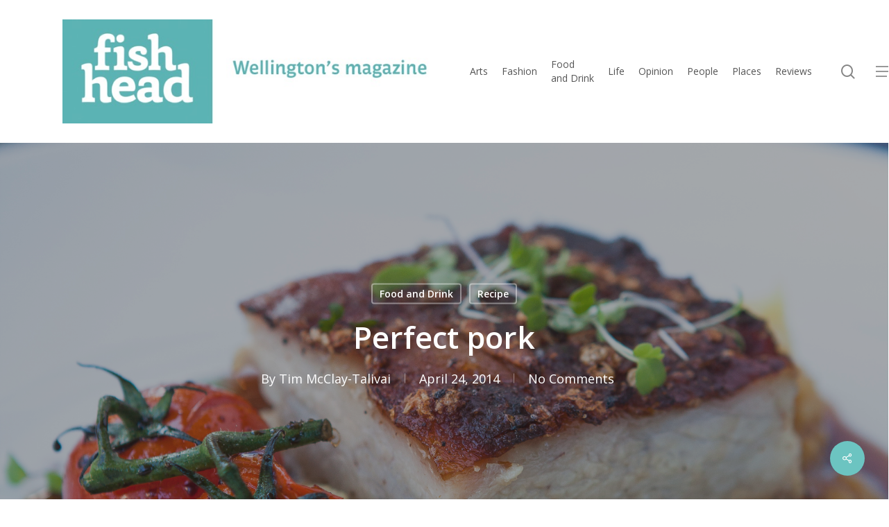

--- FILE ---
content_type: text/html; charset=UTF-8
request_url: https://fishheadmagarchive.nz/2014/04/perfect-pork/
body_size: 23823
content:
<!doctype html>
<html lang="en-NZ" class="no-js">
<head><meta charset="UTF-8"><script>if(navigator.userAgent.match(/MSIE|Internet Explorer/i)||navigator.userAgent.match(/Trident\/7\..*?rv:11/i)){var href=document.location.href;if(!href.match(/[?&]nowprocket/)){if(href.indexOf("?")==-1){if(href.indexOf("#")==-1){document.location.href=href+"?nowprocket=1"}else{document.location.href=href.replace("#","?nowprocket=1#")}}else{if(href.indexOf("#")==-1){document.location.href=href+"&nowprocket=1"}else{document.location.href=href.replace("#","&nowprocket=1#")}}}}</script><script>class RocketLazyLoadScripts{constructor(){this.v="1.2.5.1",this.triggerEvents=["keydown","mousedown","mousemove","touchmove","touchstart","touchend","wheel"],this.userEventHandler=this._triggerListener.bind(this),this.touchStartHandler=this._onTouchStart.bind(this),this.touchMoveHandler=this._onTouchMove.bind(this),this.touchEndHandler=this._onTouchEnd.bind(this),this.clickHandler=this._onClick.bind(this),this.interceptedClicks=[],this.interceptedClickListeners=[],this._interceptClickListeners(this),window.addEventListener("pageshow",e=>{this.persisted=e.persisted,this.everythingLoaded&&this._triggerLastFunctions()}),document.addEventListener("DOMContentLoaded",()=>{this._preconnect3rdParties()}),this.delayedScripts={normal:[],async:[],defer:[]},this.trash=[],this.allJQueries=[]}_addUserInteractionListener(e){if(document.hidden){e._triggerListener();return}this.triggerEvents.forEach(t=>window.addEventListener(t,e.userEventHandler,{passive:!0})),window.addEventListener("touchstart",e.touchStartHandler,{passive:!0}),window.addEventListener("mousedown",e.touchStartHandler),document.addEventListener("visibilitychange",e.userEventHandler)}_removeUserInteractionListener(){this.triggerEvents.forEach(e=>window.removeEventListener(e,this.userEventHandler,{passive:!0})),document.removeEventListener("visibilitychange",this.userEventHandler)}_onTouchStart(e){"HTML"!==e.target.tagName&&(window.addEventListener("touchend",this.touchEndHandler),window.addEventListener("mouseup",this.touchEndHandler),window.addEventListener("touchmove",this.touchMoveHandler,{passive:!0}),window.addEventListener("mousemove",this.touchMoveHandler),e.target.addEventListener("click",this.clickHandler),this._disableOtherEventListeners(e.target,!0),this._renameDOMAttribute(e.target,"onclick","rocket-onclick"),this._pendingClickStarted())}_onTouchMove(e){window.removeEventListener("touchend",this.touchEndHandler),window.removeEventListener("mouseup",this.touchEndHandler),window.removeEventListener("touchmove",this.touchMoveHandler,{passive:!0}),window.removeEventListener("mousemove",this.touchMoveHandler),e.target.removeEventListener("click",this.clickHandler),this._disableOtherEventListeners(e.target,!1),this._renameDOMAttribute(e.target,"rocket-onclick","onclick"),this._pendingClickFinished()}_onTouchEnd(){window.removeEventListener("touchend",this.touchEndHandler),window.removeEventListener("mouseup",this.touchEndHandler),window.removeEventListener("touchmove",this.touchMoveHandler,{passive:!0}),window.removeEventListener("mousemove",this.touchMoveHandler)}_onClick(e){e.target.removeEventListener("click",this.clickHandler),this._disableOtherEventListeners(e.target,!1),this._renameDOMAttribute(e.target,"rocket-onclick","onclick"),this.interceptedClicks.push(e),e.preventDefault(),e.stopPropagation(),e.stopImmediatePropagation(),this._pendingClickFinished()}_replayClicks(){window.removeEventListener("touchstart",this.touchStartHandler,{passive:!0}),window.removeEventListener("mousedown",this.touchStartHandler),this.interceptedClicks.forEach(e=>{e.target.dispatchEvent(new MouseEvent("click",{view:e.view,bubbles:!0,cancelable:!0}))})}_interceptClickListeners(e){EventTarget.prototype.addEventListenerBase=EventTarget.prototype.addEventListener,EventTarget.prototype.addEventListener=function(t,i,r){"click"!==t||e.windowLoaded||i===e.clickHandler||e.interceptedClickListeners.push({target:this,func:i,options:r}),(this||window).addEventListenerBase(t,i,r)}}_disableOtherEventListeners(e,t){this.interceptedClickListeners.forEach(i=>{i.target===e&&(t?e.removeEventListener("click",i.func,i.options):e.addEventListener("click",i.func,i.options))}),e.parentNode!==document.documentElement&&this._disableOtherEventListeners(e.parentNode,t)}_waitForPendingClicks(){return new Promise(e=>{this._isClickPending?this._pendingClickFinished=e:e()})}_pendingClickStarted(){this._isClickPending=!0}_pendingClickFinished(){this._isClickPending=!1}_renameDOMAttribute(e,t,i){e.hasAttribute&&e.hasAttribute(t)&&(event.target.setAttribute(i,event.target.getAttribute(t)),event.target.removeAttribute(t))}_triggerListener(){this._removeUserInteractionListener(this),"loading"===document.readyState?document.addEventListener("DOMContentLoaded",this._loadEverythingNow.bind(this)):this._loadEverythingNow()}_preconnect3rdParties(){let e=[];document.querySelectorAll("script[type=rocketlazyloadscript][data-rocket-src]").forEach(t=>{let i=t.getAttribute("data-rocket-src");if(i&&0!==i.indexOf("data:")){0===i.indexOf("//")&&(i=location.protocol+i);try{let r=new URL(i).origin;r!==location.origin&&e.push({src:r,crossOrigin:t.crossOrigin||"module"===t.getAttribute("data-rocket-type")})}catch(n){}}}),e=[...new Map(e.map(e=>[JSON.stringify(e),e])).values()],this._batchInjectResourceHints(e,"preconnect")}async _loadEverythingNow(){this.lastBreath=Date.now(),this._delayEventListeners(this),this._delayJQueryReady(this),this._handleDocumentWrite(),this._registerAllDelayedScripts(),this._preloadAllScripts(),await this._loadScriptsFromList(this.delayedScripts.normal),await this._loadScriptsFromList(this.delayedScripts.defer),await this._loadScriptsFromList(this.delayedScripts.async);try{await this._triggerDOMContentLoaded(),await this._pendingWebpackRequests(this),await this._triggerWindowLoad()}catch(e){console.error(e)}window.dispatchEvent(new Event("rocket-allScriptsLoaded")),this.everythingLoaded=!0,this._waitForPendingClicks().then(()=>{this._replayClicks()}),this._emptyTrash()}_registerAllDelayedScripts(){document.querySelectorAll("script[type=rocketlazyloadscript]").forEach(e=>{e.hasAttribute("data-rocket-src")?e.hasAttribute("async")&&!1!==e.async?this.delayedScripts.async.push(e):e.hasAttribute("defer")&&!1!==e.defer||"module"===e.getAttribute("data-rocket-type")?this.delayedScripts.defer.push(e):this.delayedScripts.normal.push(e):this.delayedScripts.normal.push(e)})}async _transformScript(e){if(await this._littleBreath(),!0===e.noModule&&"noModule"in HTMLScriptElement.prototype){e.setAttribute("data-rocket-status","skipped");return}return new Promise(t=>{let i;function r(){(i||e).setAttribute("data-rocket-status","executed"),t()}try{if(navigator.userAgent.indexOf("Firefox/")>0||""===navigator.vendor)i=document.createElement("script"),[...e.attributes].forEach(e=>{let t=e.nodeName;"type"!==t&&("data-rocket-type"===t&&(t="type"),"data-rocket-src"===t&&(t="src"),i.setAttribute(t,e.nodeValue))}),e.text&&(i.text=e.text),i.hasAttribute("src")?(i.addEventListener("load",r),i.addEventListener("error",function(){i.setAttribute("data-rocket-status","failed"),t()}),setTimeout(()=>{i.isConnected||t()},1)):(i.text=e.text,r()),e.parentNode.replaceChild(i,e);else{let n=e.getAttribute("data-rocket-type"),s=e.getAttribute("data-rocket-src");n?(e.type=n,e.removeAttribute("data-rocket-type")):e.removeAttribute("type"),e.addEventListener("load",r),e.addEventListener("error",function(){e.setAttribute("data-rocket-status","failed"),t()}),s?(e.removeAttribute("data-rocket-src"),e.src=s):e.src="data:text/javascript;base64,"+window.btoa(unescape(encodeURIComponent(e.text)))}}catch(a){e.setAttribute("data-rocket-status","failed"),t()}})}async _loadScriptsFromList(e){let t=e.shift();return t&&t.isConnected?(await this._transformScript(t),this._loadScriptsFromList(e)):Promise.resolve()}_preloadAllScripts(){this._batchInjectResourceHints([...this.delayedScripts.normal,...this.delayedScripts.defer,...this.delayedScripts.async],"preload")}_batchInjectResourceHints(e,t){var i=document.createDocumentFragment();e.forEach(e=>{let r=e.getAttribute&&e.getAttribute("data-rocket-src")||e.src;if(r){let n=document.createElement("link");n.href=r,n.rel=t,"preconnect"!==t&&(n.as="script"),e.getAttribute&&"module"===e.getAttribute("data-rocket-type")&&(n.crossOrigin=!0),e.crossOrigin&&(n.crossOrigin=e.crossOrigin),e.integrity&&(n.integrity=e.integrity),i.appendChild(n),this.trash.push(n)}}),document.head.appendChild(i)}_delayEventListeners(e){let t={};function i(i,r){return t[r].eventsToRewrite.indexOf(i)>=0&&!e.everythingLoaded?"rocket-"+i:i}function r(e,r){var n;!t[n=e]&&(t[n]={originalFunctions:{add:n.addEventListener,remove:n.removeEventListener},eventsToRewrite:[]},n.addEventListener=function(){arguments[0]=i(arguments[0],n),t[n].originalFunctions.add.apply(n,arguments)},n.removeEventListener=function(){arguments[0]=i(arguments[0],n),t[n].originalFunctions.remove.apply(n,arguments)}),t[e].eventsToRewrite.push(r)}function n(t,i){let r=t[i];t[i]=null,Object.defineProperty(t,i,{get:()=>r||function(){},set(n){e.everythingLoaded?r=n:t["rocket"+i]=r=n}})}r(document,"DOMContentLoaded"),r(window,"DOMContentLoaded"),r(window,"load"),r(window,"pageshow"),r(document,"readystatechange"),n(document,"onreadystatechange"),n(window,"onload"),n(window,"onpageshow")}_delayJQueryReady(e){let t;function i(t){return e.everythingLoaded?t:t.split(" ").map(e=>"load"===e||0===e.indexOf("load.")?"rocket-jquery-load":e).join(" ")}function r(r){if(r&&r.fn&&!e.allJQueries.includes(r)){r.fn.ready=r.fn.init.prototype.ready=function(t){return e.domReadyFired?t.bind(document)(r):document.addEventListener("rocket-DOMContentLoaded",()=>t.bind(document)(r)),r([])};let n=r.fn.on;r.fn.on=r.fn.init.prototype.on=function(){return this[0]===window&&("string"==typeof arguments[0]||arguments[0]instanceof String?arguments[0]=i(arguments[0]):"object"==typeof arguments[0]&&Object.keys(arguments[0]).forEach(e=>{let t=arguments[0][e];delete arguments[0][e],arguments[0][i(e)]=t})),n.apply(this,arguments),this},e.allJQueries.push(r)}t=r}r(window.jQuery),Object.defineProperty(window,"jQuery",{get:()=>t,set(e){r(e)}})}async _pendingWebpackRequests(e){let t=document.querySelector("script[data-webpack]");async function i(){return new Promise(e=>{t.addEventListener("load",e),t.addEventListener("error",e)})}t&&(await i(),await e._requestAnimFrame(),await e._pendingWebpackRequests(e))}async _triggerDOMContentLoaded(){this.domReadyFired=!0,await this._littleBreath(),document.dispatchEvent(new Event("rocket-readystatechange")),await this._littleBreath(),document.rocketonreadystatechange&&document.rocketonreadystatechange(),await this._littleBreath(),document.dispatchEvent(new Event("rocket-DOMContentLoaded")),await this._littleBreath(),window.dispatchEvent(new Event("rocket-DOMContentLoaded"))}async _triggerWindowLoad(){await this._littleBreath(),document.dispatchEvent(new Event("rocket-readystatechange")),await this._littleBreath(),document.rocketonreadystatechange&&document.rocketonreadystatechange(),await this._littleBreath(),window.dispatchEvent(new Event("rocket-load")),await this._littleBreath(),window.rocketonload&&window.rocketonload(),await this._littleBreath(),this.allJQueries.forEach(e=>e(window).trigger("rocket-jquery-load")),await this._littleBreath();let e=new Event("rocket-pageshow");e.persisted=this.persisted,window.dispatchEvent(e),await this._littleBreath(),window.rocketonpageshow&&window.rocketonpageshow({persisted:this.persisted}),this.windowLoaded=!0}_triggerLastFunctions(){document.onreadystatechange&&document.onreadystatechange(),window.onload&&window.onload(),window.onpageshow&&window.onpageshow({persisted:this.persisted})}_handleDocumentWrite(){let e=new Map;document.write=document.writeln=function(t){let i=document.currentScript;i||console.error("WPRocket unable to document.write this: "+t);let r=document.createRange(),n=i.parentElement,s=e.get(i);void 0===s&&(s=i.nextSibling,e.set(i,s));let a=document.createDocumentFragment();r.setStart(a,0),a.appendChild(r.createContextualFragment(t)),n.insertBefore(a,s)}}async _littleBreath(){Date.now()-this.lastBreath>45&&(await this._requestAnimFrame(),this.lastBreath=Date.now())}async _requestAnimFrame(){return document.hidden?new Promise(e=>setTimeout(e)):new Promise(e=>requestAnimationFrame(e))}_emptyTrash(){this.trash.forEach(e=>e.remove())}static run(){let e=new RocketLazyLoadScripts;e._addUserInteractionListener(e)}}RocketLazyLoadScripts.run();</script>
	
	<meta name="viewport" content="width=device-width, initial-scale=1, maximum-scale=5" /><meta name='robots' content='index, follow, max-image-preview:large, max-snippet:-1, max-video-preview:-1' />

	<!-- This site is optimized with the Yoast SEO plugin v26.6 - https://yoast.com/wordpress/plugins/seo/ -->
	<title>Perfect pork - FishHead</title>
	<link rel="canonical" href="https://fishheadmagarchive.nz/2014/04/perfect-pork/" />
	<meta property="og:locale" content="en_US" />
	<meta property="og:type" content="article" />
	<meta property="og:title" content="Perfect pork - FishHead" />
	<meta property="og:description" content="Portlander’s new exec­ut­ive chef, Tim McClay-Talivai, has had an epic inter­na­tion­al adven­ture on his road to their door­step. From his first stop in Brus­sels, through Switzer­land, Spain, Scot­land, Canada and,..." />
	<meta property="og:url" content="https://fishheadmagarchive.nz/2014/04/perfect-pork/" />
	<meta property="og:site_name" content="FishHead" />
	<meta property="article:published_time" content="2014-04-24T04:19:24+00:00" />
	<meta property="article:modified_time" content="2015-05-11T04:26:46+00:00" />
	<meta property="og:image" content="https://fishheadmagarchive.nz/wp-content/uploads/2015/05/MG_3538-761x1024.jpg" />
	<meta property="og:image:width" content="761" />
	<meta property="og:image:height" content="1024" />
	<meta property="og:image:type" content="image/jpeg" />
	<meta name="author" content="Tim McClay-Talivai" />
	<meta name="twitter:card" content="summary_large_image" />
	<meta name="twitter:label1" content="Written by" />
	<meta name="twitter:data1" content="Tim McClay-Talivai" />
	<meta name="twitter:label2" content="Est. reading time" />
	<meta name="twitter:data2" content="3 minutes" />
	<script type="application/ld+json" class="yoast-schema-graph">{"@context":"https://schema.org","@graph":[{"@type":"Article","@id":"https://fishheadmagarchive.nz/2014/04/perfect-pork/#article","isPartOf":{"@id":"https://fishheadmagarchive.nz/2014/04/perfect-pork/"},"author":{"name":"Tim McClay-Talivai","@id":"https://fishheadmagarchive.nz/#/schema/person/d3c765b165fa0044ade0fec5004fc2e4"},"headline":"Perfect pork","datePublished":"2014-04-24T04:19:24+00:00","dateModified":"2015-05-11T04:26:46+00:00","mainEntityOfPage":{"@id":"https://fishheadmagarchive.nz/2014/04/perfect-pork/"},"wordCount":508,"commentCount":0,"publisher":{"@id":"https://fishheadmagarchive.nz/#organization"},"image":{"@id":"https://fishheadmagarchive.nz/2014/04/perfect-pork/#primaryimage"},"thumbnailUrl":"https://fishheadmagarchive.nz/wp-content/uploads/2015/05/MG_3538.jpg","articleSection":["Food and Drink","Recipe"],"inLanguage":"en-NZ","potentialAction":[{"@type":"CommentAction","name":"Comment","target":["https://fishheadmagarchive.nz/2014/04/perfect-pork/#respond"]}]},{"@type":"WebPage","@id":"https://fishheadmagarchive.nz/2014/04/perfect-pork/","url":"https://fishheadmagarchive.nz/2014/04/perfect-pork/","name":"Perfect pork - FishHead","isPartOf":{"@id":"https://fishheadmagarchive.nz/#website"},"primaryImageOfPage":{"@id":"https://fishheadmagarchive.nz/2014/04/perfect-pork/#primaryimage"},"image":{"@id":"https://fishheadmagarchive.nz/2014/04/perfect-pork/#primaryimage"},"thumbnailUrl":"https://fishheadmagarchive.nz/wp-content/uploads/2015/05/MG_3538.jpg","datePublished":"2014-04-24T04:19:24+00:00","dateModified":"2015-05-11T04:26:46+00:00","breadcrumb":{"@id":"https://fishheadmagarchive.nz/2014/04/perfect-pork/#breadcrumb"},"inLanguage":"en-NZ","potentialAction":[{"@type":"ReadAction","target":["https://fishheadmagarchive.nz/2014/04/perfect-pork/"]}]},{"@type":"ImageObject","inLanguage":"en-NZ","@id":"https://fishheadmagarchive.nz/2014/04/perfect-pork/#primaryimage","url":"https://fishheadmagarchive.nz/wp-content/uploads/2015/05/MG_3538.jpg","contentUrl":"https://fishheadmagarchive.nz/wp-content/uploads/2015/05/MG_3538.jpg","width":3123,"height":4200},{"@type":"BreadcrumbList","@id":"https://fishheadmagarchive.nz/2014/04/perfect-pork/#breadcrumb","itemListElement":[{"@type":"ListItem","position":1,"name":"Home","item":"https://fishheadmagarchive.nz/"},{"@type":"ListItem","position":2,"name":"Perfect pork"}]},{"@type":"WebSite","@id":"https://fishheadmagarchive.nz/#website","url":"https://fishheadmagarchive.nz/","name":"FishHead Magazine","description":"Wellington’s Magazine","publisher":{"@id":"https://fishheadmagarchive.nz/#organization"},"potentialAction":[{"@type":"SearchAction","target":{"@type":"EntryPoint","urlTemplate":"https://fishheadmagarchive.nz/?s={search_term_string}"},"query-input":{"@type":"PropertyValueSpecification","valueRequired":true,"valueName":"search_term_string"}}],"inLanguage":"en-NZ"},{"@type":"Organization","@id":"https://fishheadmagarchive.nz/#organization","name":"FishHead Magazine","url":"https://fishheadmagarchive.nz/","logo":{"@type":"ImageObject","inLanguage":"en-NZ","@id":"https://fishheadmagarchive.nz/#/schema/logo/image/","url":"https://fishheadmagarchive.nz/wp-content/uploads/2015/04/FH_LogoNeg_RGB_NoStrapline.jpg","contentUrl":"https://fishheadmagarchive.nz/wp-content/uploads/2015/04/FH_LogoNeg_RGB_NoStrapline.jpg","width":308,"height":220,"caption":"FishHead Magazine"},"image":{"@id":"https://fishheadmagarchive.nz/#/schema/logo/image/"}},{"@type":"Person","@id":"https://fishheadmagarchive.nz/#/schema/person/d3c765b165fa0044ade0fec5004fc2e4","name":"Tim McClay-Talivai","image":{"@type":"ImageObject","inLanguage":"en-NZ","@id":"https://fishheadmagarchive.nz/#/schema/person/image/","url":"https://secure.gravatar.com/avatar/41a04439280282d7335067962118d5c7291c8db4cfadf6924a7bb33dd412f410?s=96&d=mm&r=g","contentUrl":"https://secure.gravatar.com/avatar/41a04439280282d7335067962118d5c7291c8db4cfadf6924a7bb33dd412f410?s=96&d=mm&r=g","caption":"Tim McClay-Talivai"},"url":"https://fishheadmagarchive.nz/author/tim/"}]}</script>
	<!-- / Yoast SEO plugin. -->


<link rel='dns-prefetch' href='//www.googletagmanager.com' />
<link rel='dns-prefetch' href='//fonts.googleapis.com' />
<link rel="alternate" type="application/rss+xml" title="FishHead &raquo; Feed" href="https://fishheadmagarchive.nz/feed/" />
<link rel="alternate" type="application/rss+xml" title="FishHead &raquo; Comments Feed" href="https://fishheadmagarchive.nz/comments/feed/" />
<link rel="alternate" type="application/rss+xml" title="FishHead &raquo; Perfect pork Comments Feed" href="https://fishheadmagarchive.nz/2014/04/perfect-pork/feed/" />
<link rel="alternate" title="oEmbed (JSON)" type="application/json+oembed" href="https://fishheadmagarchive.nz/wp-json/oembed/1.0/embed?url=https%3A%2F%2Ffishheadmagarchive.nz%2F2014%2F04%2Fperfect-pork%2F" />
<link rel="alternate" title="oEmbed (XML)" type="text/xml+oembed" href="https://fishheadmagarchive.nz/wp-json/oembed/1.0/embed?url=https%3A%2F%2Ffishheadmagarchive.nz%2F2014%2F04%2Fperfect-pork%2F&#038;format=xml" />
<style id='wp-img-auto-sizes-contain-inline-css' type='text/css'>
img:is([sizes=auto i],[sizes^="auto," i]){contain-intrinsic-size:3000px 1500px}
/*# sourceURL=wp-img-auto-sizes-contain-inline-css */
</style>
<style id='wp-emoji-styles-inline-css' type='text/css'>

	img.wp-smiley, img.emoji {
		display: inline !important;
		border: none !important;
		box-shadow: none !important;
		height: 1em !important;
		width: 1em !important;
		margin: 0 0.07em !important;
		vertical-align: -0.1em !important;
		background: none !important;
		padding: 0 !important;
	}
/*# sourceURL=wp-emoji-styles-inline-css */
</style>
<style id='wp-block-library-inline-css' type='text/css'>
:root{--wp-block-synced-color:#7a00df;--wp-block-synced-color--rgb:122,0,223;--wp-bound-block-color:var(--wp-block-synced-color);--wp-editor-canvas-background:#ddd;--wp-admin-theme-color:#007cba;--wp-admin-theme-color--rgb:0,124,186;--wp-admin-theme-color-darker-10:#006ba1;--wp-admin-theme-color-darker-10--rgb:0,107,160.5;--wp-admin-theme-color-darker-20:#005a87;--wp-admin-theme-color-darker-20--rgb:0,90,135;--wp-admin-border-width-focus:2px}@media (min-resolution:192dpi){:root{--wp-admin-border-width-focus:1.5px}}.wp-element-button{cursor:pointer}:root .has-very-light-gray-background-color{background-color:#eee}:root .has-very-dark-gray-background-color{background-color:#313131}:root .has-very-light-gray-color{color:#eee}:root .has-very-dark-gray-color{color:#313131}:root .has-vivid-green-cyan-to-vivid-cyan-blue-gradient-background{background:linear-gradient(135deg,#00d084,#0693e3)}:root .has-purple-crush-gradient-background{background:linear-gradient(135deg,#34e2e4,#4721fb 50%,#ab1dfe)}:root .has-hazy-dawn-gradient-background{background:linear-gradient(135deg,#faaca8,#dad0ec)}:root .has-subdued-olive-gradient-background{background:linear-gradient(135deg,#fafae1,#67a671)}:root .has-atomic-cream-gradient-background{background:linear-gradient(135deg,#fdd79a,#004a59)}:root .has-nightshade-gradient-background{background:linear-gradient(135deg,#330968,#31cdcf)}:root .has-midnight-gradient-background{background:linear-gradient(135deg,#020381,#2874fc)}:root{--wp--preset--font-size--normal:16px;--wp--preset--font-size--huge:42px}.has-regular-font-size{font-size:1em}.has-larger-font-size{font-size:2.625em}.has-normal-font-size{font-size:var(--wp--preset--font-size--normal)}.has-huge-font-size{font-size:var(--wp--preset--font-size--huge)}.has-text-align-center{text-align:center}.has-text-align-left{text-align:left}.has-text-align-right{text-align:right}.has-fit-text{white-space:nowrap!important}#end-resizable-editor-section{display:none}.aligncenter{clear:both}.items-justified-left{justify-content:flex-start}.items-justified-center{justify-content:center}.items-justified-right{justify-content:flex-end}.items-justified-space-between{justify-content:space-between}.screen-reader-text{border:0;clip-path:inset(50%);height:1px;margin:-1px;overflow:hidden;padding:0;position:absolute;width:1px;word-wrap:normal!important}.screen-reader-text:focus{background-color:#ddd;clip-path:none;color:#444;display:block;font-size:1em;height:auto;left:5px;line-height:normal;padding:15px 23px 14px;text-decoration:none;top:5px;width:auto;z-index:100000}html :where(.has-border-color){border-style:solid}html :where([style*=border-top-color]){border-top-style:solid}html :where([style*=border-right-color]){border-right-style:solid}html :where([style*=border-bottom-color]){border-bottom-style:solid}html :where([style*=border-left-color]){border-left-style:solid}html :where([style*=border-width]){border-style:solid}html :where([style*=border-top-width]){border-top-style:solid}html :where([style*=border-right-width]){border-right-style:solid}html :where([style*=border-bottom-width]){border-bottom-style:solid}html :where([style*=border-left-width]){border-left-style:solid}html :where(img[class*=wp-image-]){height:auto;max-width:100%}:where(figure){margin:0 0 1em}html :where(.is-position-sticky){--wp-admin--admin-bar--position-offset:var(--wp-admin--admin-bar--height,0px)}@media screen and (max-width:600px){html :where(.is-position-sticky){--wp-admin--admin-bar--position-offset:0px}}

/*# sourceURL=wp-block-library-inline-css */
</style><style id='global-styles-inline-css' type='text/css'>
:root{--wp--preset--aspect-ratio--square: 1;--wp--preset--aspect-ratio--4-3: 4/3;--wp--preset--aspect-ratio--3-4: 3/4;--wp--preset--aspect-ratio--3-2: 3/2;--wp--preset--aspect-ratio--2-3: 2/3;--wp--preset--aspect-ratio--16-9: 16/9;--wp--preset--aspect-ratio--9-16: 9/16;--wp--preset--color--black: #000000;--wp--preset--color--cyan-bluish-gray: #abb8c3;--wp--preset--color--white: #ffffff;--wp--preset--color--pale-pink: #f78da7;--wp--preset--color--vivid-red: #cf2e2e;--wp--preset--color--luminous-vivid-orange: #ff6900;--wp--preset--color--luminous-vivid-amber: #fcb900;--wp--preset--color--light-green-cyan: #7bdcb5;--wp--preset--color--vivid-green-cyan: #00d084;--wp--preset--color--pale-cyan-blue: #8ed1fc;--wp--preset--color--vivid-cyan-blue: #0693e3;--wp--preset--color--vivid-purple: #9b51e0;--wp--preset--gradient--vivid-cyan-blue-to-vivid-purple: linear-gradient(135deg,rgb(6,147,227) 0%,rgb(155,81,224) 100%);--wp--preset--gradient--light-green-cyan-to-vivid-green-cyan: linear-gradient(135deg,rgb(122,220,180) 0%,rgb(0,208,130) 100%);--wp--preset--gradient--luminous-vivid-amber-to-luminous-vivid-orange: linear-gradient(135deg,rgb(252,185,0) 0%,rgb(255,105,0) 100%);--wp--preset--gradient--luminous-vivid-orange-to-vivid-red: linear-gradient(135deg,rgb(255,105,0) 0%,rgb(207,46,46) 100%);--wp--preset--gradient--very-light-gray-to-cyan-bluish-gray: linear-gradient(135deg,rgb(238,238,238) 0%,rgb(169,184,195) 100%);--wp--preset--gradient--cool-to-warm-spectrum: linear-gradient(135deg,rgb(74,234,220) 0%,rgb(151,120,209) 20%,rgb(207,42,186) 40%,rgb(238,44,130) 60%,rgb(251,105,98) 80%,rgb(254,248,76) 100%);--wp--preset--gradient--blush-light-purple: linear-gradient(135deg,rgb(255,206,236) 0%,rgb(152,150,240) 100%);--wp--preset--gradient--blush-bordeaux: linear-gradient(135deg,rgb(254,205,165) 0%,rgb(254,45,45) 50%,rgb(107,0,62) 100%);--wp--preset--gradient--luminous-dusk: linear-gradient(135deg,rgb(255,203,112) 0%,rgb(199,81,192) 50%,rgb(65,88,208) 100%);--wp--preset--gradient--pale-ocean: linear-gradient(135deg,rgb(255,245,203) 0%,rgb(182,227,212) 50%,rgb(51,167,181) 100%);--wp--preset--gradient--electric-grass: linear-gradient(135deg,rgb(202,248,128) 0%,rgb(113,206,126) 100%);--wp--preset--gradient--midnight: linear-gradient(135deg,rgb(2,3,129) 0%,rgb(40,116,252) 100%);--wp--preset--font-size--small: 13px;--wp--preset--font-size--medium: 20px;--wp--preset--font-size--large: 36px;--wp--preset--font-size--x-large: 42px;--wp--preset--spacing--20: 0.44rem;--wp--preset--spacing--30: 0.67rem;--wp--preset--spacing--40: 1rem;--wp--preset--spacing--50: 1.5rem;--wp--preset--spacing--60: 2.25rem;--wp--preset--spacing--70: 3.38rem;--wp--preset--spacing--80: 5.06rem;--wp--preset--shadow--natural: 6px 6px 9px rgba(0, 0, 0, 0.2);--wp--preset--shadow--deep: 12px 12px 50px rgba(0, 0, 0, 0.4);--wp--preset--shadow--sharp: 6px 6px 0px rgba(0, 0, 0, 0.2);--wp--preset--shadow--outlined: 6px 6px 0px -3px rgb(255, 255, 255), 6px 6px rgb(0, 0, 0);--wp--preset--shadow--crisp: 6px 6px 0px rgb(0, 0, 0);}:root { --wp--style--global--content-size: 1300px;--wp--style--global--wide-size: 1300px; }:where(body) { margin: 0; }.wp-site-blocks > .alignleft { float: left; margin-right: 2em; }.wp-site-blocks > .alignright { float: right; margin-left: 2em; }.wp-site-blocks > .aligncenter { justify-content: center; margin-left: auto; margin-right: auto; }:where(.is-layout-flex){gap: 0.5em;}:where(.is-layout-grid){gap: 0.5em;}.is-layout-flow > .alignleft{float: left;margin-inline-start: 0;margin-inline-end: 2em;}.is-layout-flow > .alignright{float: right;margin-inline-start: 2em;margin-inline-end: 0;}.is-layout-flow > .aligncenter{margin-left: auto !important;margin-right: auto !important;}.is-layout-constrained > .alignleft{float: left;margin-inline-start: 0;margin-inline-end: 2em;}.is-layout-constrained > .alignright{float: right;margin-inline-start: 2em;margin-inline-end: 0;}.is-layout-constrained > .aligncenter{margin-left: auto !important;margin-right: auto !important;}.is-layout-constrained > :where(:not(.alignleft):not(.alignright):not(.alignfull)){max-width: var(--wp--style--global--content-size);margin-left: auto !important;margin-right: auto !important;}.is-layout-constrained > .alignwide{max-width: var(--wp--style--global--wide-size);}body .is-layout-flex{display: flex;}.is-layout-flex{flex-wrap: wrap;align-items: center;}.is-layout-flex > :is(*, div){margin: 0;}body .is-layout-grid{display: grid;}.is-layout-grid > :is(*, div){margin: 0;}body{padding-top: 0px;padding-right: 0px;padding-bottom: 0px;padding-left: 0px;}:root :where(.wp-element-button, .wp-block-button__link){background-color: #32373c;border-width: 0;color: #fff;font-family: inherit;font-size: inherit;font-style: inherit;font-weight: inherit;letter-spacing: inherit;line-height: inherit;padding-top: calc(0.667em + 2px);padding-right: calc(1.333em + 2px);padding-bottom: calc(0.667em + 2px);padding-left: calc(1.333em + 2px);text-decoration: none;text-transform: inherit;}.has-black-color{color: var(--wp--preset--color--black) !important;}.has-cyan-bluish-gray-color{color: var(--wp--preset--color--cyan-bluish-gray) !important;}.has-white-color{color: var(--wp--preset--color--white) !important;}.has-pale-pink-color{color: var(--wp--preset--color--pale-pink) !important;}.has-vivid-red-color{color: var(--wp--preset--color--vivid-red) !important;}.has-luminous-vivid-orange-color{color: var(--wp--preset--color--luminous-vivid-orange) !important;}.has-luminous-vivid-amber-color{color: var(--wp--preset--color--luminous-vivid-amber) !important;}.has-light-green-cyan-color{color: var(--wp--preset--color--light-green-cyan) !important;}.has-vivid-green-cyan-color{color: var(--wp--preset--color--vivid-green-cyan) !important;}.has-pale-cyan-blue-color{color: var(--wp--preset--color--pale-cyan-blue) !important;}.has-vivid-cyan-blue-color{color: var(--wp--preset--color--vivid-cyan-blue) !important;}.has-vivid-purple-color{color: var(--wp--preset--color--vivid-purple) !important;}.has-black-background-color{background-color: var(--wp--preset--color--black) !important;}.has-cyan-bluish-gray-background-color{background-color: var(--wp--preset--color--cyan-bluish-gray) !important;}.has-white-background-color{background-color: var(--wp--preset--color--white) !important;}.has-pale-pink-background-color{background-color: var(--wp--preset--color--pale-pink) !important;}.has-vivid-red-background-color{background-color: var(--wp--preset--color--vivid-red) !important;}.has-luminous-vivid-orange-background-color{background-color: var(--wp--preset--color--luminous-vivid-orange) !important;}.has-luminous-vivid-amber-background-color{background-color: var(--wp--preset--color--luminous-vivid-amber) !important;}.has-light-green-cyan-background-color{background-color: var(--wp--preset--color--light-green-cyan) !important;}.has-vivid-green-cyan-background-color{background-color: var(--wp--preset--color--vivid-green-cyan) !important;}.has-pale-cyan-blue-background-color{background-color: var(--wp--preset--color--pale-cyan-blue) !important;}.has-vivid-cyan-blue-background-color{background-color: var(--wp--preset--color--vivid-cyan-blue) !important;}.has-vivid-purple-background-color{background-color: var(--wp--preset--color--vivid-purple) !important;}.has-black-border-color{border-color: var(--wp--preset--color--black) !important;}.has-cyan-bluish-gray-border-color{border-color: var(--wp--preset--color--cyan-bluish-gray) !important;}.has-white-border-color{border-color: var(--wp--preset--color--white) !important;}.has-pale-pink-border-color{border-color: var(--wp--preset--color--pale-pink) !important;}.has-vivid-red-border-color{border-color: var(--wp--preset--color--vivid-red) !important;}.has-luminous-vivid-orange-border-color{border-color: var(--wp--preset--color--luminous-vivid-orange) !important;}.has-luminous-vivid-amber-border-color{border-color: var(--wp--preset--color--luminous-vivid-amber) !important;}.has-light-green-cyan-border-color{border-color: var(--wp--preset--color--light-green-cyan) !important;}.has-vivid-green-cyan-border-color{border-color: var(--wp--preset--color--vivid-green-cyan) !important;}.has-pale-cyan-blue-border-color{border-color: var(--wp--preset--color--pale-cyan-blue) !important;}.has-vivid-cyan-blue-border-color{border-color: var(--wp--preset--color--vivid-cyan-blue) !important;}.has-vivid-purple-border-color{border-color: var(--wp--preset--color--vivid-purple) !important;}.has-vivid-cyan-blue-to-vivid-purple-gradient-background{background: var(--wp--preset--gradient--vivid-cyan-blue-to-vivid-purple) !important;}.has-light-green-cyan-to-vivid-green-cyan-gradient-background{background: var(--wp--preset--gradient--light-green-cyan-to-vivid-green-cyan) !important;}.has-luminous-vivid-amber-to-luminous-vivid-orange-gradient-background{background: var(--wp--preset--gradient--luminous-vivid-amber-to-luminous-vivid-orange) !important;}.has-luminous-vivid-orange-to-vivid-red-gradient-background{background: var(--wp--preset--gradient--luminous-vivid-orange-to-vivid-red) !important;}.has-very-light-gray-to-cyan-bluish-gray-gradient-background{background: var(--wp--preset--gradient--very-light-gray-to-cyan-bluish-gray) !important;}.has-cool-to-warm-spectrum-gradient-background{background: var(--wp--preset--gradient--cool-to-warm-spectrum) !important;}.has-blush-light-purple-gradient-background{background: var(--wp--preset--gradient--blush-light-purple) !important;}.has-blush-bordeaux-gradient-background{background: var(--wp--preset--gradient--blush-bordeaux) !important;}.has-luminous-dusk-gradient-background{background: var(--wp--preset--gradient--luminous-dusk) !important;}.has-pale-ocean-gradient-background{background: var(--wp--preset--gradient--pale-ocean) !important;}.has-electric-grass-gradient-background{background: var(--wp--preset--gradient--electric-grass) !important;}.has-midnight-gradient-background{background: var(--wp--preset--gradient--midnight) !important;}.has-small-font-size{font-size: var(--wp--preset--font-size--small) !important;}.has-medium-font-size{font-size: var(--wp--preset--font-size--medium) !important;}.has-large-font-size{font-size: var(--wp--preset--font-size--large) !important;}.has-x-large-font-size{font-size: var(--wp--preset--font-size--x-large) !important;}
/*# sourceURL=global-styles-inline-css */
</style>

<link data-minify="1" rel='stylesheet' id='salient-social-css' href='https://fishheadmagarchive.nz/wp-content/cache/min/1/wp-content/plugins/salient-social/css/style.css?ver=1764280459' type='text/css' media='all' />
<style id='salient-social-inline-css' type='text/css'>

  .sharing-default-minimal .nectar-love.loved,
  body .nectar-social[data-color-override="override"].fixed > a:before, 
  body .nectar-social[data-color-override="override"].fixed .nectar-social-inner a,
  .sharing-default-minimal .nectar-social[data-color-override="override"] .nectar-social-inner a:hover,
  .nectar-social.vertical[data-color-override="override"] .nectar-social-inner a:hover {
    background-color: #6cc4c1;
  }
  .nectar-social.hover .nectar-love.loved,
  .nectar-social.hover > .nectar-love-button a:hover,
  .nectar-social[data-color-override="override"].hover > div a:hover,
  #single-below-header .nectar-social[data-color-override="override"].hover > div a:hover,
  .nectar-social[data-color-override="override"].hover .share-btn:hover,
  .sharing-default-minimal .nectar-social[data-color-override="override"] .nectar-social-inner a {
    border-color: #6cc4c1;
  }
  #single-below-header .nectar-social.hover .nectar-love.loved i,
  #single-below-header .nectar-social.hover[data-color-override="override"] a:hover,
  #single-below-header .nectar-social.hover[data-color-override="override"] a:hover i,
  #single-below-header .nectar-social.hover .nectar-love-button a:hover i,
  .nectar-love:hover i,
  .hover .nectar-love:hover .total_loves,
  .nectar-love.loved i,
  .nectar-social.hover .nectar-love.loved .total_loves,
  .nectar-social.hover .share-btn:hover, 
  .nectar-social[data-color-override="override"].hover .nectar-social-inner a:hover,
  .nectar-social[data-color-override="override"].hover > div:hover span,
  .sharing-default-minimal .nectar-social[data-color-override="override"] .nectar-social-inner a:not(:hover) i,
  .sharing-default-minimal .nectar-social[data-color-override="override"] .nectar-social-inner a:not(:hover) {
    color: #6cc4c1;
  }
/*# sourceURL=salient-social-inline-css */
</style>
<link data-minify="1" rel='stylesheet' id='font-awesome-css' href='https://fishheadmagarchive.nz/wp-content/cache/min/1/wp-content/themes/salient/css/font-awesome-legacy.min.css?ver=1764280447' type='text/css' media='all' />
<link data-minify="1" rel='stylesheet' id='salient-grid-system-css' href='https://fishheadmagarchive.nz/wp-content/cache/min/1/wp-content/themes/salient/css/build/grid-system.css?ver=1764280447' type='text/css' media='all' />
<link data-minify="1" rel='stylesheet' id='main-styles-css' href='https://fishheadmagarchive.nz/wp-content/cache/min/1/wp-content/themes/salient/css/build/style.css?ver=1764280447' type='text/css' media='all' />
<link data-minify="1" rel='stylesheet' id='nectar-single-styles-css' href='https://fishheadmagarchive.nz/wp-content/cache/min/1/wp-content/themes/salient/css/build/single.css?ver=1764280459' type='text/css' media='all' />
<link data-minify="1" rel='stylesheet' id='nectar-element-recent-posts-css' href='https://fishheadmagarchive.nz/wp-content/cache/min/1/wp-content/themes/salient/css/build/elements/element-recent-posts.css?ver=1764280460' type='text/css' media='all' />
<link rel='stylesheet' id='nectar_default_font_open_sans-css' href='https://fonts.googleapis.com/css?family=Open+Sans%3A300%2C400%2C600%2C700&#038;subset=latin%2Clatin-ext' type='text/css' media='all' />
<link data-minify="1" rel='stylesheet' id='responsive-css' href='https://fishheadmagarchive.nz/wp-content/cache/min/1/wp-content/themes/salient/css/build/responsive.css?ver=1764280447' type='text/css' media='all' />
<link data-minify="1" rel='stylesheet' id='skin-material-css' href='https://fishheadmagarchive.nz/wp-content/cache/min/1/wp-content/themes/salient/css/build/skin-material.css?ver=1764280447' type='text/css' media='all' />
<link data-minify="1" rel='stylesheet' id='salient-wp-menu-dynamic-css' href='https://fishheadmagarchive.nz/wp-content/cache/min/1/wp-content/uploads/salient/menu-dynamic.css?ver=1764280447' type='text/css' media='all' />
<style id='wp-typography-custom-inline-css' type='text/css'>
sup{vertical-align: 60%;font-size: 75%;line-height: 100%}sub{vertical-align: -10%;font-size: 75%;line-height: 100%}.amp{font-family: Baskerville, "Goudy Old Style", "Palatino", "Book Antiqua", "Warnock Pro", serif;font-weight: normal;font-style: italic;font-size: 1.1em;line-height: 1em}.caps{font-size: 90%}.dquo{margin-left:-.40em}.quo{margin-left:-.2em}
/*# sourceURL=wp-typography-custom-inline-css */
</style>
<style id='wp-typography-safari-font-workaround-inline-css' type='text/css'>
body {-webkit-font-feature-settings: "liga";font-feature-settings: "liga";-ms-font-feature-settings: normal;}
/*# sourceURL=wp-typography-safari-font-workaround-inline-css */
</style>
<link data-minify="1" rel='stylesheet' id='dynamic-css-css' href='https://fishheadmagarchive.nz/wp-content/cache/min/1/wp-content/uploads/salient/salient-dynamic-styles.css?ver=1764280447' type='text/css' media='all' />
<style id='dynamic-css-inline-css' type='text/css'>
#page-header-bg[data-post-hs="default_minimal"] .inner-wrap{text-align:center}#page-header-bg[data-post-hs="default_minimal"] .inner-wrap >a,.material #page-header-bg.fullscreen-header .inner-wrap >a{color:#fff;font-weight:600;border:var(--nectar-border-thickness) solid rgba(255,255,255,0.4);padding:4px 10px;margin:5px 6px 0px 5px;display:inline-block;transition:all 0.2s ease;-webkit-transition:all 0.2s ease;font-size:14px;line-height:18px}body.material #page-header-bg.fullscreen-header .inner-wrap >a{margin-bottom:15px;}body.material #page-header-bg.fullscreen-header .inner-wrap >a{border:none;padding:6px 10px}body[data-button-style^="rounded"] #page-header-bg[data-post-hs="default_minimal"] .inner-wrap >a,body[data-button-style^="rounded"].material #page-header-bg.fullscreen-header .inner-wrap >a{border-radius:100px}body.single [data-post-hs="default_minimal"] #single-below-header span,body.single .heading-title[data-header-style="default_minimal"] #single-below-header span{line-height:14px;}#page-header-bg[data-post-hs="default_minimal"] #single-below-header{text-align:center;position:relative;z-index:100}#page-header-bg[data-post-hs="default_minimal"] #single-below-header span{float:none;display:inline-block}#page-header-bg[data-post-hs="default_minimal"] .inner-wrap >a:hover,#page-header-bg[data-post-hs="default_minimal"] .inner-wrap >a:focus{border-color:transparent}#page-header-bg.fullscreen-header .avatar,#page-header-bg[data-post-hs="default_minimal"] .avatar{border-radius:100%}#page-header-bg.fullscreen-header .meta-author span,#page-header-bg[data-post-hs="default_minimal"] .meta-author span{display:block}#page-header-bg.fullscreen-header .meta-author img{margin-bottom:0;height:50px;width:auto}#page-header-bg[data-post-hs="default_minimal"] .meta-author img{margin-bottom:0;height:40px;width:auto}#page-header-bg[data-post-hs="default_minimal"] .author-section{position:absolute;bottom:30px}#page-header-bg.fullscreen-header .meta-author,#page-header-bg[data-post-hs="default_minimal"] .meta-author{font-size:18px}#page-header-bg.fullscreen-header .author-section .meta-date,#page-header-bg[data-post-hs="default_minimal"] .author-section .meta-date{font-size:12px;color:rgba(255,255,255,0.8)}#page-header-bg.fullscreen-header .author-section .meta-date i{font-size:12px}#page-header-bg[data-post-hs="default_minimal"] .author-section .meta-date i{font-size:11px;line-height:14px}#page-header-bg[data-post-hs="default_minimal"] .author-section .avatar-post-info{position:relative;top:-5px}#page-header-bg.fullscreen-header .author-section a,#page-header-bg[data-post-hs="default_minimal"] .author-section a{display:block;margin-bottom:-2px}#page-header-bg[data-post-hs="default_minimal"] .author-section a{font-size:14px;line-height:14px}#page-header-bg.fullscreen-header .author-section a:hover,#page-header-bg[data-post-hs="default_minimal"] .author-section a:hover{color:rgba(255,255,255,0.85)!important}#page-header-bg.fullscreen-header .author-section,#page-header-bg[data-post-hs="default_minimal"] .author-section{width:100%;z-index:10;text-align:center}#page-header-bg.fullscreen-header .author-section{margin-top:25px;}#page-header-bg.fullscreen-header .author-section span,#page-header-bg[data-post-hs="default_minimal"] .author-section span{padding-left:0;line-height:20px;font-size:20px}#page-header-bg.fullscreen-header .author-section .avatar-post-info,#page-header-bg[data-post-hs="default_minimal"] .author-section .avatar-post-info{margin-left:10px}#page-header-bg.fullscreen-header .author-section .avatar-post-info,#page-header-bg.fullscreen-header .author-section .meta-author,#page-header-bg[data-post-hs="default_minimal"] .author-section .avatar-post-info,#page-header-bg[data-post-hs="default_minimal"] .author-section .meta-author{text-align:left;display:inline-block;top:9px}@media only screen and (min-width :690px) and (max-width :999px){body.single-post #page-header-bg[data-post-hs="default_minimal"]{padding-top:10%;padding-bottom:10%;}}@media only screen and (max-width :690px){#ajax-content-wrap #page-header-bg[data-post-hs="default_minimal"] #single-below-header span:not(.rich-snippet-hidden),#ajax-content-wrap .row.heading-title[data-header-style="default_minimal"] .col.section-title span.meta-category{display:inline-block;}.container-wrap[data-remove-post-comment-number="0"][data-remove-post-author="0"][data-remove-post-date="0"] .heading-title[data-header-style="default_minimal"] #single-below-header > span,#page-header-bg[data-post-hs="default_minimal"] .span_6[data-remove-post-comment-number="0"][data-remove-post-author="0"][data-remove-post-date="0"] #single-below-header > span{padding:0 8px;}.container-wrap[data-remove-post-comment-number="0"][data-remove-post-author="0"][data-remove-post-date="0"] .heading-title[data-header-style="default_minimal"] #single-below-header span,#page-header-bg[data-post-hs="default_minimal"] .span_6[data-remove-post-comment-number="0"][data-remove-post-author="0"][data-remove-post-date="0"] #single-below-header span{font-size:13px;line-height:10px;}.material #page-header-bg.fullscreen-header .author-section{margin-top:5px;}#page-header-bg.fullscreen-header .author-section{bottom:20px;}#page-header-bg.fullscreen-header .author-section .meta-date:not(.updated){margin-top:-4px;display:block;}#page-header-bg.fullscreen-header .author-section .avatar-post-info{margin:10px 0 0 0;}}#page-header-bg h1,#page-header-bg .subheader,.nectar-box-roll .overlaid-content h1,.nectar-box-roll .overlaid-content .subheader,#page-header-bg #portfolio-nav a i,body .section-title #portfolio-nav a:hover i,.page-header-no-bg h1,.page-header-no-bg span,#page-header-bg #portfolio-nav a i,#page-header-bg span,#page-header-bg #single-below-header a:hover,#page-header-bg #single-below-header a:focus,#page-header-bg.fullscreen-header .author-section a{color:#ffffff!important;}body #page-header-bg .pinterest-share i,body #page-header-bg .facebook-share i,body #page-header-bg .linkedin-share i,body #page-header-bg .twitter-share i,body #page-header-bg .google-plus-share i,body #page-header-bg .icon-salient-heart,body #page-header-bg .icon-salient-heart-2{color:#ffffff;}#page-header-bg[data-post-hs="default_minimal"] .inner-wrap > a:not(:hover){color:#ffffff;border-color:rgba(255,255,255,0.4);}.single #page-header-bg #single-below-header > span{border-color:rgba(255,255,255,0.4);}body .section-title #portfolio-nav a:hover i{opacity:0.75;}.single #page-header-bg .blog-title #single-meta .nectar-social.hover > div a,.single #page-header-bg .blog-title #single-meta > div a,.single #page-header-bg .blog-title #single-meta ul .n-shortcode a,#page-header-bg .blog-title #single-meta .nectar-social.hover .share-btn{border-color:rgba(255,255,255,0.4);}.single #page-header-bg .blog-title #single-meta .nectar-social.hover > div a:hover,#page-header-bg .blog-title #single-meta .nectar-social.hover .share-btn:hover,.single #page-header-bg .blog-title #single-meta div > a:hover,.single #page-header-bg .blog-title #single-meta ul .n-shortcode a:hover,.single #page-header-bg .blog-title #single-meta ul li:not(.meta-share-count):hover > a{border-color:rgba(255,255,255,1);}.single #page-header-bg #single-meta div span,.single #page-header-bg #single-meta > div a,.single #page-header-bg #single-meta > div i{color:#ffffff!important;}.single #page-header-bg #single-meta ul .meta-share-count .nectar-social a i{color:rgba(255,255,255,0.7)!important;}.single #page-header-bg #single-meta ul .meta-share-count .nectar-social a:hover i{color:rgba(255,255,255,1)!important;}@media only screen and (min-width:1000px){body #ajax-content-wrap.no-scroll{min-height:calc(100vh - 206px);height:calc(100vh - 206px)!important;}}@media only screen and (min-width:1000px){#page-header-wrap.fullscreen-header,#page-header-wrap.fullscreen-header #page-header-bg,html:not(.nectar-box-roll-loaded) .nectar-box-roll > #page-header-bg.fullscreen-header,.nectar_fullscreen_zoom_recent_projects,#nectar_fullscreen_rows:not(.afterLoaded) > div{height:calc(100vh - 205px);}.wpb_row.vc_row-o-full-height.top-level,.wpb_row.vc_row-o-full-height.top-level > .col.span_12{min-height:calc(100vh - 205px);}html:not(.nectar-box-roll-loaded) .nectar-box-roll > #page-header-bg.fullscreen-header{top:206px;}.nectar-slider-wrap[data-fullscreen="true"]:not(.loaded),.nectar-slider-wrap[data-fullscreen="true"]:not(.loaded) .swiper-container{height:calc(100vh - 204px)!important;}.admin-bar .nectar-slider-wrap[data-fullscreen="true"]:not(.loaded),.admin-bar .nectar-slider-wrap[data-fullscreen="true"]:not(.loaded) .swiper-container{height:calc(100vh - 204px - 32px)!important;}}.admin-bar[class*="page-template-template-no-header"] .wpb_row.vc_row-o-full-height.top-level,.admin-bar[class*="page-template-template-no-header"] .wpb_row.vc_row-o-full-height.top-level > .col.span_12{min-height:calc(100vh - 32px);}body[class*="page-template-template-no-header"] .wpb_row.vc_row-o-full-height.top-level,body[class*="page-template-template-no-header"] .wpb_row.vc_row-o-full-height.top-level > .col.span_12{min-height:100vh;}@media only screen and (max-width:999px){.using-mobile-browser #nectar_fullscreen_rows:not(.afterLoaded):not([data-mobile-disable="on"]) > div{height:calc(100vh - 100px);}.using-mobile-browser .wpb_row.vc_row-o-full-height.top-level,.using-mobile-browser .wpb_row.vc_row-o-full-height.top-level > .col.span_12,[data-permanent-transparent="1"].using-mobile-browser .wpb_row.vc_row-o-full-height.top-level,[data-permanent-transparent="1"].using-mobile-browser .wpb_row.vc_row-o-full-height.top-level > .col.span_12{min-height:calc(100vh - 100px);}html:not(.nectar-box-roll-loaded) .nectar-box-roll > #page-header-bg.fullscreen-header,.nectar_fullscreen_zoom_recent_projects,.nectar-slider-wrap[data-fullscreen="true"]:not(.loaded),.nectar-slider-wrap[data-fullscreen="true"]:not(.loaded) .swiper-container,#nectar_fullscreen_rows:not(.afterLoaded):not([data-mobile-disable="on"]) > div{height:calc(100vh - 47px);}.wpb_row.vc_row-o-full-height.top-level,.wpb_row.vc_row-o-full-height.top-level > .col.span_12{min-height:calc(100vh - 47px);}body[data-transparent-header="false"] #ajax-content-wrap.no-scroll{min-height:calc(100vh - 47px);height:calc(100vh - 47px);}}.screen-reader-text,.nectar-skip-to-content:not(:focus){border:0;clip:rect(1px,1px,1px,1px);clip-path:inset(50%);height:1px;margin:-1px;overflow:hidden;padding:0;position:absolute!important;width:1px;word-wrap:normal!important;}.row .col img:not([srcset]){width:auto;}.row .col img.img-with-animation.nectar-lazy:not([srcset]){width:100%;}
/*# sourceURL=dynamic-css-inline-css */
</style>
<link rel='stylesheet' id='salient-child-style-css' href='https://fishheadmagarchive.nz/wp-content/themes/salient-child/style.css?ver=18.0.2' type='text/css' media='all' />
<script type="rocketlazyloadscript" data-rocket-type="text/javascript" data-rocket-src="https://fishheadmagarchive.nz/wp-includes/js/jquery/jquery.min.js?ver=3.7.1" id="jquery-core-js"></script>
<script type="rocketlazyloadscript" data-rocket-type="text/javascript" data-rocket-src="https://fishheadmagarchive.nz/wp-includes/js/jquery/jquery-migrate.min.js?ver=3.4.1" id="jquery-migrate-js" defer></script>

<!-- Google tag (gtag.js) snippet added by Site Kit -->
<!-- Google Analytics snippet added by Site Kit -->
<script type="rocketlazyloadscript" data-rocket-type="text/javascript" data-rocket-src="https://www.googletagmanager.com/gtag/js?id=GT-TQTHQMD" id="google_gtagjs-js" async></script>
<script type="rocketlazyloadscript" data-rocket-type="text/javascript" id="google_gtagjs-js-after">
/* <![CDATA[ */
window.dataLayer = window.dataLayer || [];function gtag(){dataLayer.push(arguments);}
gtag("set","linker",{"domains":["fishheadmagarchive.nz"]});
gtag("js", new Date());
gtag("set", "developer_id.dZTNiMT", true);
gtag("config", "GT-TQTHQMD");
//# sourceURL=google_gtagjs-js-after
/* ]]> */
</script>
<script type="rocketlazyloadscript"></script><link rel="https://api.w.org/" href="https://fishheadmagarchive.nz/wp-json/" /><link rel="alternate" title="JSON" type="application/json" href="https://fishheadmagarchive.nz/wp-json/wp/v2/posts/2945" /><meta name="generator" content="Site Kit by Google 1.168.0" /><!-- Analytics by WP Statistics - https://wp-statistics.com -->
<script type="rocketlazyloadscript" data-rocket-type="text/javascript"> var root = document.getElementsByTagName( "html" )[0]; root.setAttribute( "class", "js" ); </script><meta name="generator" content="Powered by WPBakery Page Builder - drag and drop page builder for WordPress."/>
<noscript><style> .wpb_animate_when_almost_visible { opacity: 1; }</style></noscript><noscript><style id="rocket-lazyload-nojs-css">.rll-youtube-player, [data-lazy-src]{display:none !important;}</style></noscript><link data-minify="1" data-pagespeed-no-defer data-nowprocket data-wpacu-skip data-no-optimize data-noptimize rel='stylesheet' id='main-styles-non-critical-css' href='https://fishheadmagarchive.nz/wp-content/cache/min/1/wp-content/themes/salient/css/build/style-non-critical.css?ver=1764280447' type='text/css' media='all' />
<link data-minify="1" data-pagespeed-no-defer data-nowprocket data-wpacu-skip data-no-optimize data-noptimize rel='stylesheet' id='fancyBox-css' href='https://fishheadmagarchive.nz/wp-content/cache/min/1/wp-content/themes/salient/css/build/plugins/jquery.fancybox.css?ver=1764280447' type='text/css' media='all' />
<link data-minify="1" data-pagespeed-no-defer data-nowprocket data-wpacu-skip data-no-optimize data-noptimize rel='stylesheet' id='nectar-ocm-core-css' href='https://fishheadmagarchive.nz/wp-content/cache/min/1/wp-content/themes/salient/css/build/off-canvas/core.css?ver=1764280447' type='text/css' media='all' />
<link data-minify="1" data-pagespeed-no-defer data-nowprocket data-wpacu-skip data-no-optimize data-noptimize rel='stylesheet' id='nectar-ocm-slide-out-right-material-css' href='https://fishheadmagarchive.nz/wp-content/cache/min/1/wp-content/themes/salient/css/build/off-canvas/slide-out-right-material.css?ver=1764280447' type='text/css' media='all' />
<link data-minify="1" data-pagespeed-no-defer data-nowprocket data-wpacu-skip data-no-optimize data-noptimize rel='stylesheet' id='nectar-ocm-slide-out-right-hover-css' href='https://fishheadmagarchive.nz/wp-content/cache/min/1/wp-content/themes/salient/css/build/off-canvas/slide-out-right-hover.css?ver=1764280447' type='text/css' media='all' />
</head><body data-rsssl=1 class="wp-singular post-template-default single single-post postid-2945 single-format-standard wp-theme-salient wp-child-theme-salient-child metaslider-plugin nectar-auto-lightbox material wpb-js-composer js-comp-ver-8.6.1 vc_responsive" data-footer-reveal="false" data-footer-reveal-shadow="none" data-header-format="default" data-body-border="off" data-boxed-style="" data-header-breakpoint="1000" data-dropdown-style="minimal" data-cae="easeOutCubic" data-cad="750" data-megamenu-width="contained" data-aie="none" data-ls="fancybox" data-apte="standard" data-hhun="0" data-fancy-form-rcs="default" data-form-style="default" data-form-submit="regular" data-is="minimal" data-button-style="slightly_rounded_shadow" data-user-account-button="false" data-flex-cols="true" data-col-gap="default" data-header-inherit-rc="false" data-header-search="true" data-animated-anchors="true" data-ajax-transitions="false" data-full-width-header="false" data-slide-out-widget-area="true" data-slide-out-widget-area-style="slide-out-from-right" data-user-set-ocm="1" data-loading-animation="none" data-bg-header="true" data-responsive="1" data-ext-responsive="true" data-ext-padding="90" data-header-resize="1" data-header-color="light" data-transparent-header="false" data-cart="false" data-remove-m-parallax="" data-remove-m-video-bgs="" data-m-animate="0" data-force-header-trans-color="light" data-smooth-scrolling="0" data-permanent-transparent="false" >
	
	<script type="rocketlazyloadscript" data-rocket-type="text/javascript">
	 (function(window, document) {

		document.documentElement.classList.remove("no-js");

		if(navigator.userAgent.match(/(Android|iPod|iPhone|iPad|BlackBerry|IEMobile|Opera Mini)/)) {
			document.body.className += " using-mobile-browser mobile ";
		}
		if(navigator.userAgent.match(/Mac/) && navigator.maxTouchPoints && navigator.maxTouchPoints > 2) {
			document.body.className += " using-ios-device ";
		}

		if( !("ontouchstart" in window) ) {

			var body = document.querySelector("body");
			var winW = window.innerWidth;
			var bodyW = body.clientWidth;

			if (winW > bodyW + 4) {
				body.setAttribute("style", "--scroll-bar-w: " + (winW - bodyW - 4) + "px");
			} else {
				body.setAttribute("style", "--scroll-bar-w: 0px");
			}
		}

	 })(window, document);
   </script><nav aria-label="Skip links" class="nectar-skip-to-content-wrap"><a href="#ajax-content-wrap" class="nectar-skip-to-content">Skip to main content</a></nav><div class="ocm-effect-wrap"><div class="ocm-effect-wrap-inner">	
	<div id="header-space"  data-header-mobile-fixed='1'></div> 
	
		<div id="header-outer" data-has-menu="true" data-has-buttons="yes" data-header-button_style="default" data-using-pr-menu="false" data-mobile-fixed="1" data-ptnm="false" data-lhe="animated_underline" data-user-set-bg="#ffffff" data-format="default" data-permanent-transparent="false" data-megamenu-rt="0" data-remove-fixed="0" data-header-resize="1" data-cart="false" data-transparency-option="0" data-box-shadow="large" data-shrink-num="6" data-using-secondary="0" data-using-logo="1" data-logo-height="150" data-m-logo-height="24" data-padding="28" data-full-width="false" data-condense="false" >
		
<div id="search-outer" class="nectar">
	<div id="search">
		<div class="container">
			 <div id="search-box">
				 <div class="inner-wrap">
					 <div class="col span_12">
						  <form role="search" action="https://fishheadmagarchive.nz/" method="GET">
														 <input type="text" name="s"  value="" aria-label="Search" placeholder="Search" />
							 
						<span>Hit enter to search or ESC to close</span>
						<button aria-label="Search" class="search-box__button" type="submit">Search</button>						</form>
					</div><!--/span_12-->
				</div><!--/inner-wrap-->
			 </div><!--/search-box-->
			 <div id="close"><a href="#" role="button"><span class="screen-reader-text">Close Search</span>
				<span class="close-wrap"> <span class="close-line close-line1" role="presentation"></span> <span class="close-line close-line2" role="presentation"></span> </span>				 </a></div>
		 </div><!--/container-->
	</div><!--/search-->
</div><!--/search-outer-->

<header id="top" role="banner" aria-label="Main Menu">
		<div class="container">
		<div class="row">
			<div class="col span_3">
								<a id="logo" href="https://fishheadmagarchive.nz" data-supplied-ml-starting-dark="false" data-supplied-ml-starting="false" data-supplied-ml="false" >
					<img class="stnd skip-lazy dark-version" width="640" height="173" alt="FishHead" src="https://fishheadmagarchive.nz/wp-content/uploads/2015/01/FH_web_masthead_neg-2.jpeg"  />				</a>
							</div><!--/span_3-->

			<div class="col span_9 col_last">
									<div class="nectar-mobile-only mobile-header"><div class="inner"></div></div>
									<a class="mobile-search" href="#searchbox"><span class="nectar-icon icon-salient-search" aria-hidden="true"></span><span class="screen-reader-text">search</span></a>
														<div class="slide-out-widget-area-toggle mobile-icon slide-out-from-right" data-custom-color="false" data-icon-animation="simple-transform">
						<div> <a href="#slide-out-widget-area" role="button" aria-label="Navigation Menu" aria-expanded="false" class="closed">
							<span class="screen-reader-text">Menu</span><span aria-hidden="true"> <i class="lines-button x2"> <i class="lines"></i> </i> </span>						</a></div>
					</div>
				
									<nav aria-label="Main Menu">
													<ul class="sf-menu">
								<li id="menu-item-4304" class="menu-item menu-item-type-taxonomy menu-item-object-category nectar-regular-menu-item menu-item-4304"><a href="https://fishheadmagarchive.nz/category/magazine-stories/arts/"><span class="menu-title-text">Arts</span></a></li>
<li id="menu-item-4305" class="menu-item menu-item-type-taxonomy menu-item-object-category nectar-regular-menu-item menu-item-4305"><a href="https://fishheadmagarchive.nz/category/magazine-stories/fashion/"><span class="menu-title-text">Fashion</span></a></li>
<li id="menu-item-4306" class="menu-item menu-item-type-taxonomy menu-item-object-category current-post-ancestor current-menu-parent current-post-parent nectar-regular-menu-item menu-item-4306"><a href="https://fishheadmagarchive.nz/category/magazine-stories/food-and-drink/"><span class="menu-title-text">Food and&nbsp;Drink</span></a></li>
<li id="menu-item-4307" class="menu-item menu-item-type-taxonomy menu-item-object-category nectar-regular-menu-item menu-item-4307"><a href="https://fishheadmagarchive.nz/category/magazine-stories/life/"><span class="menu-title-text">Life</span></a></li>
<li id="menu-item-4313" class="menu-item menu-item-type-taxonomy menu-item-object-category nectar-regular-menu-item menu-item-4313"><a href="https://fishheadmagarchive.nz/category/opinion/"><span class="menu-title-text">Opinion</span></a></li>
<li id="menu-item-4314" class="menu-item menu-item-type-taxonomy menu-item-object-category nectar-regular-menu-item menu-item-4314"><a href="https://fishheadmagarchive.nz/category/people/"><span class="menu-title-text">People</span></a></li>
<li id="menu-item-4315" class="menu-item menu-item-type-taxonomy menu-item-object-category nectar-regular-menu-item menu-item-4315"><a href="https://fishheadmagarchive.nz/category/places/"><span class="menu-title-text">Places</span></a></li>
<li id="menu-item-4316" class="menu-item menu-item-type-taxonomy menu-item-object-category nectar-regular-menu-item menu-item-4316"><a href="https://fishheadmagarchive.nz/category/reviews/"><span class="menu-title-text">Reviews</span></a></li>
							</ul>
													<ul class="buttons sf-menu" data-user-set-ocm="1"><li id="search-btn"><div><a href="#searchbox"><span class="icon-salient-search" aria-hidden="true"></span><span class="screen-reader-text">search</span></a></div> </li><li class="slide-out-widget-area-toggle" data-icon-animation="simple-transform" data-custom-color="false"><div> <a href="#slide-out-widget-area" aria-label="Navigation Menu" aria-expanded="false" role="button" class="closed"> <span class="screen-reader-text">Menu</span><span aria-hidden="true"> <i class="lines-button x2"> <i class="lines"></i> </i> </span> </a> </div></li></ul>
						
					</nav>

					
				</div><!--/span_9-->

				
			</div><!--/row-->
					</div><!--/container-->
	</header>		
	</div>
		<div id="ajax-content-wrap">
<div id="page-header-wrap" data-animate-in-effect="none" data-midnight="light" class="" style="height: 550px;" role="region" aria-label="Post Header"><div id="page-header-bg" class="not-loaded  hentry" data-post-hs="default_minimal" data-padding-amt="normal" data-animate-in-effect="none" data-midnight="light" data-text-effect="" data-bg-pos="center" data-alignment="left" data-alignment-v="middle" data-parallax="0" data-height="550"  style="height:550px;">					<div class="page-header-bg-image-wrap" id="nectar-page-header-p-wrap" data-parallax-speed="fast">
						<div class="page-header-bg-image">
							<img width="3123" height="4200" src="data:image/svg+xml,%3Csvg%20xmlns='http://www.w3.org/2000/svg'%20viewBox='0%200%203123%204200'%3E%3C/svg%3E" class="attachment-full size-full" alt="" decoding="async" fetchpriority="high" data-lazy-srcset="https://fishheadmagarchive.nz/wp-content/uploads/2015/05/MG_3538.jpg 3123w, https://fishheadmagarchive.nz/wp-content/uploads/2015/05/MG_3538-223x300.jpg 223w, https://fishheadmagarchive.nz/wp-content/uploads/2015/05/MG_3538-768x1033.jpg 768w, https://fishheadmagarchive.nz/wp-content/uploads/2015/05/MG_3538-761x1024.jpg 761w, https://fishheadmagarchive.nz/wp-content/uploads/2015/05/MG_3538-182x244.jpg 182w" data-lazy-sizes="(max-width: 3123px) 100vw, 3123px" data-lazy-src="https://fishheadmagarchive.nz/wp-content/uploads/2015/05/MG_3538.jpg" /><noscript><img width="3123" height="4200" src="https://fishheadmagarchive.nz/wp-content/uploads/2015/05/MG_3538.jpg" class="attachment-full size-full" alt="" decoding="async" fetchpriority="high" srcset="https://fishheadmagarchive.nz/wp-content/uploads/2015/05/MG_3538.jpg 3123w, https://fishheadmagarchive.nz/wp-content/uploads/2015/05/MG_3538-223x300.jpg 223w, https://fishheadmagarchive.nz/wp-content/uploads/2015/05/MG_3538-768x1033.jpg 768w, https://fishheadmagarchive.nz/wp-content/uploads/2015/05/MG_3538-761x1024.jpg 761w, https://fishheadmagarchive.nz/wp-content/uploads/2015/05/MG_3538-182x244.jpg 182w" sizes="(max-width: 3123px) 100vw, 3123px" /></noscript>						</div>
					</div> 
				<div class="container">
					<div class="row">
						<div class="col span_6 section-title blog-title" data-remove-post-date="0" data-remove-post-author="0" data-remove-post-comment-number="0">
							<div class="inner-wrap">

								<a class="food-and-drink" href="https://fishheadmagarchive.nz/category/magazine-stories/food-and-drink/">Food and Drink</a><a class="recipe" href="https://fishheadmagarchive.nz/category/magazine-stories/food-and-drink/recipe/">Recipe</a>
								<h1 class="entry-title">Perfect pork</h1>

								

																	<div id="single-below-header" data-hide-on-mobile="false">
										<span class="meta-author vcard author"><span class="fn"><span class="author-leading">By</span> <a href="https://fishheadmagarchive.nz/author/tim/" title="Posts by Tim McClay-Talivai" rel="author">Tim McClay-Talivai</a></span></span><span class="meta-date date published">April 24, 2014</span><span class="meta-date date updated rich-snippet-hidden">May 11th, 2015</span><span class="meta-comment-count"><a href="https://fishheadmagarchive.nz/2014/04/perfect-pork/#respond">No Comments</a></span>									</div><!--/single-below-header-->
						
											</div>

				</div><!--/section-title-->
							</div><!--/row-->

			


			</div>
</div>

</div>

<div class="container-wrap no-sidebar" data-midnight="dark" data-remove-post-date="0" data-remove-post-author="0" data-remove-post-comment-number="0">
	<div class="container main-content" role="main">

		
		<div class="row">

			
			<div class="post-area col  span_12 col_last" role="main">

			
<article id="post-2945" class="post-2945 post type-post status-publish format-standard has-post-thumbnail category-food-and-drink category-recipe">
  
  <div class="inner-wrap">

		<div class="post-content" data-hide-featured-media="0">
      
        <div class="content-inner"><p><a href="http://danslevin.com/fishhead/wp-content/uploads/2015/05/MG_3518.jpg" rel="prettyPhoto[gallery-fgfN]"><img decoding="async" class="aligncenter wp-image-2946 size-large" src="data:image/svg+xml,%3Csvg%20xmlns='http://www.w3.org/2000/svg'%20viewBox='0%200%20900%20613'%3E%3C/svg%3E" alt="_MG_3518" width="900" height="613" data-lazy-srcset="https://fishheadmagarchive.nz/wp-content/uploads/2015/05/MG_3518-1024x697.jpg 1024w, https://fishheadmagarchive.nz/wp-content/uploads/2015/05/MG_3518-300x204.jpg 300w, https://fishheadmagarchive.nz/wp-content/uploads/2015/05/MG_3518-768x523.jpg 768w, https://fishheadmagarchive.nz/wp-content/uploads/2015/05/MG_3518-150x103.jpg 150w, https://fishheadmagarchive.nz/wp-content/uploads/2015/05/MG_3518-450x308.jpg 450w" data-lazy-sizes="(max-width: 900px) 100vw, 900px" data-lazy-src="https://danslevin.com/fishhead/wp-content/uploads/2015/05/MG_3518-1024x697.jpg"><noscript><img decoding="async" class="aligncenter wp-image-2946 size-large" src="https://danslevin.com/fishhead/wp-content/uploads/2015/05/MG_3518-1024x697.jpg" alt="_MG_3518" width="900" height="613" srcset="https://fishheadmagarchive.nz/wp-content/uploads/2015/05/MG_3518-1024x697.jpg 1024w, https://fishheadmagarchive.nz/wp-content/uploads/2015/05/MG_3518-300x204.jpg 300w, https://fishheadmagarchive.nz/wp-content/uploads/2015/05/MG_3518-768x523.jpg 768w, https://fishheadmagarchive.nz/wp-content/uploads/2015/05/MG_3518-150x103.jpg 150w, https://fishheadmagarchive.nz/wp-content/uploads/2015/05/MG_3518-450x308.jpg 450w" sizes="(max-width: 900px) 100vw, 900px"></noscript></a>Portlander’s new exec­ut­ive chef, Tim McClay-Talivai, has had an epic inter­na­tion­al adven­ture on his road to their door­step. From his first stop in Brus­sels, through Switzer­land, Spain, Scot­land, Canada and, most recently, Coffs Har­bour, Tim has now arrived in the culin­ary cap­it­al to take Portlander to the next level of deli­cious­ness and innovation.</p>
<p>Tim became a chef the day he left school in Taupo aged 16. Since then, he’s spent the major­ity of his 25-year career in top res­taur­ants over­seas. High­lights include train­ing in a Mich­elin-starred res­taur­ant in Brus­sels, cook­ing for Pres­id­ent Mobutu in Zaire and work­ing aboard super yacht <em>Mana</em> in the Mediterranean.</p>
<p>Tim’s New Zea­l­and stints were spent run­ning his own cater­ing com­pany in Auck­land for ten years, and work­ing at the fam­ous Chat­eau Tongari­ro and at Zino’s in Island Bay. His favour­ite thing about work­ing as a chef is the rush of ser­vice when everything is work­ing like a well-oiled machine!</p>
<p>Look out for McClay-Talivai in the kit­chen when you’re next in — he’s the man in black who looks “funky, fun and focused with finesse”.</p>
<p>&nbsp;</p>
<h1 style="text-align: center;"><strong>Apple cider pork belly with truffle mash and vine tomatoes</strong></h1>
<p><img decoding="async" class="aligncenter wp-image-2947 size-large" src="data:image/svg+xml,%3Csvg%20xmlns='http://www.w3.org/2000/svg'%20viewBox='0%200%20761%201024'%3E%3C/svg%3E" alt="_MG_3538" width="761" height="1024" data-lazy-srcset="https://fishheadmagarchive.nz/wp-content/uploads/2015/05/MG_3538-761x1024.jpg 761w, https://fishheadmagarchive.nz/wp-content/uploads/2015/05/MG_3538-223x300.jpg 223w, https://fishheadmagarchive.nz/wp-content/uploads/2015/05/MG_3538-768x1033.jpg 768w, https://fishheadmagarchive.nz/wp-content/uploads/2015/05/MG_3538-182x244.jpg 182w" data-lazy-sizes="(max-width: 761px) 100vw, 761px" data-lazy-src="https://danslevin.com/fishhead/wp-content/uploads/2015/05/MG_3538-761x1024.jpg"><noscript><img decoding="async" class="aligncenter wp-image-2947 size-large" src="https://danslevin.com/fishhead/wp-content/uploads/2015/05/MG_3538-761x1024.jpg" alt="_MG_3538" width="761" height="1024" srcset="https://fishheadmagarchive.nz/wp-content/uploads/2015/05/MG_3538-761x1024.jpg 761w, https://fishheadmagarchive.nz/wp-content/uploads/2015/05/MG_3538-223x300.jpg 223w, https://fishheadmagarchive.nz/wp-content/uploads/2015/05/MG_3538-768x1033.jpg 768w, https://fishheadmagarchive.nz/wp-content/uploads/2015/05/MG_3538-182x244.jpg 182w" sizes="(max-width: 761px) 100vw, 761px"></noscript></p>
<h3><strong>Ingredients</strong></h3>
<p><em>Pork belly</em></p>
<ul>
<li style="padding-left: 30px;">1kg of loc­al free-range pork&nbsp;belly</li>
<li style="padding-left: 30px;">500ml crisp apple&nbsp;juice</li>
<li style="padding-left: 30px;">250ml Monteith’s Crushed Apple Cider (or your preference)</li>
<li style="padding-left: 30px;">150ml apple cider vinegar</li>
<li style="padding-left: 30px;">1 cin­na­mon&nbsp;quill</li>
<li style="padding-left: 30px;">3 star&nbsp;anise</li>
<li style="padding-left: 30px;">8–12 Roma toma­toes, still on the&nbsp;vine</li>
<li style="padding-left: 30px;">Vir­gin olive&nbsp;oil</li>
<li style="padding-left: 30px;">Sea salt</li>
</ul>
<p><em>Truffle mash</em></p>
<ul>
<li style="padding-left: 30px;">1kg Agria potatoes</li>
<li style="padding-left: 30px;">100g but­ter</li>
<li style="padding-left: 30px;">75ml cream</li>
<li style="padding-left: 30px;">10ml truffle oil</li>
<li style="padding-left: 30px;">Salt to&nbsp;taste</li>
</ul>
<p>&nbsp;</p>
<h3><strong>Method</strong></h3>
<ol>
<li>Pre­heat the oven to 160˚C. Score the pork belly skin diag­on­ally with a sharp knife to a depth of 5–10mm.</li>
<li>Rub with sea salt and place skin down in a deep roast­ing dish on waxed bak­ing paper. Cov­er with the liquid ingredi­ents and spices.</li>
<li>Place in the oven for 30 minutes.</li>
<li>Remove from the oven and turn the belly skin up. Remove any excess liquid (which should be redu­cing nicely by now) so the crackle is uncovered, then return to oven for a fur­ther 90 minutes.</li>
<li>Dur­ing this time, check reg­u­larly on your crackle. Once it has developed to your lik­ing, cov­er it with a loose sheet of tin foil (hint: don’t seal the tin foil as this will soften the crackle).</li>
<li>Dur­ing the last 20 minutes of cook­ing, place your vine toma­toes in a dish, drizzle with vir­gin olive oil and sea salt, and roast in the oven until the skins starts to&nbsp;split.</li>
<li>To make the truffle mash, peel and boil the pota­toes till soft, then whip them or push them through a fine&nbsp;sieve.</li>
<li>In a sep­ar­ate pan, bring the but­ter, cream and truffle oil to a boil. Add this to your potato until you reach your desired con­sist­ency and sea­son with salt to&nbsp;taste.</li>
<li>When the pork is cooked, rest it for at least 10 minutes before cut­ting. Serve on a bed of truffle mash with a few vine-roas­ted toma­toes, and drizzle over the reduced roast­ing sauce (if this sauce is too tart, add some brown sug­ar to taste before serving).</li>
</ol>
<p><em>Serves 4 </em></p>
<p>&nbsp;</p>
</div>        
      </div><!--/post-content-->
      
    </div><!--/inner-wrap-->
    
</article>
<div id="author-bio" class="" data-has-tags="false">

	<div class="span_12">

	<img alt='Tim McClay-Talivai' src="data:image/svg+xml,%3Csvg%20xmlns='http://www.w3.org/2000/svg'%20viewBox='0%200%2080%2080'%3E%3C/svg%3E" data-lazy-srcset='https://secure.gravatar.com/avatar/41a04439280282d7335067962118d5c7291c8db4cfadf6924a7bb33dd412f410?s=160&#038;d=mm&#038;r=g 2x' class='avatar avatar-80 photo' height='80' width='80' decoding='async' data-lazy-src="https://secure.gravatar.com/avatar/41a04439280282d7335067962118d5c7291c8db4cfadf6924a7bb33dd412f410?s=80&#038;d=mm&#038;r=g"/><noscript><img alt='Tim McClay-Talivai' src='https://secure.gravatar.com/avatar/41a04439280282d7335067962118d5c7291c8db4cfadf6924a7bb33dd412f410?s=80&#038;d=mm&#038;r=g' srcset='https://secure.gravatar.com/avatar/41a04439280282d7335067962118d5c7291c8db4cfadf6924a7bb33dd412f410?s=160&#038;d=mm&#038;r=g 2x' class='avatar avatar-80 photo' height='80' width='80' decoding='async'/></noscript>	<div id="author-info">

	  <h3 class="nectar-link-underline-effect nectar-author-info-title"><span></span>

		<a href="https://fishheadmagarchive.nz/author/tim/">Tim McClay-Talivai</a>		</h3>
	  <p></p>

	</div>

	
	<div class="clear"></div>

	</div><!--/span_12-->

</div><!--/author-bio-->

		</div><!--/post-area-->

			
		</div><!--/row-->

		<div class="row">

			<div data-post-header-style="default_minimal" class="blog_next_prev_buttons vc_row-fluid wpb_row full-width-content standard_section" data-style="fullwidth_next_prev" data-midnight="light"><ul class="controls"><li class="previous-post "><div data-bg="https://fishheadmagarchive.nz/wp-content/uploads/2015/05/MG_3198.jpg" class="post-bg-img rocket-lazyload" style=""></div><a href="https://fishheadmagarchive.nz/2014/04/melting-moments/" aria-label="Melting moments"></a><h3><span>Previous Post</span><span class="text">Melting moments
						 <svg class="next-arrow" aria-hidden="true" xmlns="http://www.w3.org/2000/svg" xmlns:xlink="http://www.w3.org/1999/xlink" viewBox="0 0 39 12"><line class="top" x1="23" y1="-0.5" x2="29.5" y2="6.5" stroke="#ffffff;"></line><line class="bottom" x1="23" y1="12.5" x2="29.5" y2="5.5" stroke="#ffffff;"></line></svg><span class="line"></span></span></h3></li><li class="next-post "><div data-bg="https://fishheadmagarchive.nz/wp-content/uploads/2015/05/potatoes-mulched-with-seaweed-2.jpg" class="post-bg-img rocket-lazyload" style=""></div><a href="https://fishheadmagarchive.nz/2014/04/the-seaweed-solution/" aria-label="The seaweed solution"></a><h3><span>Next Post</span><span class="text">The seaweed solution
						 <svg class="next-arrow" aria-hidden="true" xmlns="http://www.w3.org/2000/svg" xmlns:xlink="http://www.w3.org/1999/xlink" viewBox="0 0 39 12"><line class="top" x1="23" y1="-0.5" x2="29.5" y2="6.5" stroke="#ffffff;"></line><line class="bottom" x1="23" y1="12.5" x2="29.5" y2="5.5" stroke="#ffffff;"></line></svg><span class="line"></span></span></h3></li></ul>
			 </div>

			 <div class="row vc_row-fluid full-width-section related-post-wrap" data-using-post-pagination="true" data-midnight="dark"> <div class="row-bg-wrap"><div class="row-bg"></div></div> <h3 class="related-title ">Related Posts</h3><div class="row span_12 blog-recent related-posts columns-3" data-style="material" data-color-scheme="light">
						<div class="col span_4">
							<div class="inner-wrap post-3791 post type-post status-publish format-standard has-post-thumbnail category-food-and-drink category-recipe">

								<a href="https://fishheadmagarchive.nz/2013/10/rustic-return/" class="img-link"><span class="post-featured-img"><img width="600" height="403" src="data:image/svg+xml,%3Csvg%20xmlns='http://www.w3.org/2000/svg'%20viewBox='0%200%20600%20403'%3E%3C/svg%3E" class="attachment-portfolio-thumb size-portfolio-thumb wp-post-image" alt="" title="" decoding="async" data-lazy-srcset="https://fishheadmagarchive.nz/wp-content/uploads/2015/05/2013_09_16_6874-scaled-600x403.jpg 600w, https://fishheadmagarchive.nz/wp-content/uploads/2015/05/2013_09_16_6874-scaled-900x604.jpg 900w, https://fishheadmagarchive.nz/wp-content/uploads/2015/05/2013_09_16_6874-scaled-400x269.jpg 400w" data-lazy-sizes="(max-width: 600px) 100vw, 600px" data-lazy-src="https://fishheadmagarchive.nz/wp-content/uploads/2015/05/2013_09_16_6874-scaled-600x403.jpg" /><noscript><img width="600" height="403" src="https://fishheadmagarchive.nz/wp-content/uploads/2015/05/2013_09_16_6874-scaled-600x403.jpg" class="attachment-portfolio-thumb size-portfolio-thumb wp-post-image" alt="" title="" decoding="async" srcset="https://fishheadmagarchive.nz/wp-content/uploads/2015/05/2013_09_16_6874-scaled-600x403.jpg 600w, https://fishheadmagarchive.nz/wp-content/uploads/2015/05/2013_09_16_6874-scaled-900x604.jpg 900w, https://fishheadmagarchive.nz/wp-content/uploads/2015/05/2013_09_16_6874-scaled-400x269.jpg 400w" sizes="(max-width: 600px) 100vw, 600px" /></noscript></span></a>
								<span class="meta-category"><a class="food-and-drink" href="https://fishheadmagarchive.nz/category/magazine-stories/food-and-drink/">Food and Drink</a><a class="recipe" href="https://fishheadmagarchive.nz/category/magazine-stories/food-and-drink/recipe/">Recipe</a></span>
								<a class="entire-meta-link" href="https://fishheadmagarchive.nz/2013/10/rustic-return/"><span class="screen-reader-text">Rustic Return</span></a>

								<div class="article-content-wrap">
									<div class="post-header">
										<span class="meta">
																					</span>
										<h3 class="title">Rustic Return</h3>
										<div class="excerpt">Someone once told me that cooking would take me all over the world. I didn’t&hellip;</div>									</div><!--/post-header-->

									<div class="grav-wrap"><img alt='Darren Shead' src="data:image/svg+xml,%3Csvg%20xmlns='http://www.w3.org/2000/svg'%20viewBox='0%200%2070%2070'%3E%3C/svg%3E" data-lazy-srcset='https://secure.gravatar.com/avatar/6b37f4c9ee8a9c6b5e05ca905b48e7e4acf1acb7a3c9bc0a869e0f0e178df878?s=140&#038;d=mm&#038;r=g 2x' class='avatar avatar-70 photo' height='70' width='70' decoding='async' data-lazy-src="https://secure.gravatar.com/avatar/6b37f4c9ee8a9c6b5e05ca905b48e7e4acf1acb7a3c9bc0a869e0f0e178df878?s=70&#038;d=mm&#038;r=g"/><noscript><img alt='Darren Shead' src='https://secure.gravatar.com/avatar/6b37f4c9ee8a9c6b5e05ca905b48e7e4acf1acb7a3c9bc0a869e0f0e178df878?s=70&#038;d=mm&#038;r=g' srcset='https://secure.gravatar.com/avatar/6b37f4c9ee8a9c6b5e05ca905b48e7e4acf1acb7a3c9bc0a869e0f0e178df878?s=140&#038;d=mm&#038;r=g 2x' class='avatar avatar-70 photo' height='70' width='70' decoding='async'/></noscript><div class="text"> <a href="https://fishheadmagarchive.nz/author/darren/">Darren Shead</a><span>October 26, 2013</span></div></div>								</div>

								
							</div>
						</div>
						
						<div class="col span_4">
							<div class="inner-wrap post-2949 post type-post status-publish format-standard has-post-thumbnail category-food-and-drink category-my-kitchen">

								<a href="https://fishheadmagarchive.nz/2014/04/melting-moments/" class="img-link"><span class="post-featured-img"><img width="600" height="403" src="data:image/svg+xml,%3Csvg%20xmlns='http://www.w3.org/2000/svg'%20viewBox='0%200%20600%20403'%3E%3C/svg%3E" class="attachment-portfolio-thumb size-portfolio-thumb wp-post-image" alt="" title="" decoding="async" data-lazy-src="https://fishheadmagarchive.nz/wp-content/uploads/2015/05/MG_3198-600x403.jpg" /><noscript><img width="600" height="403" src="https://fishheadmagarchive.nz/wp-content/uploads/2015/05/MG_3198-600x403.jpg" class="attachment-portfolio-thumb size-portfolio-thumb wp-post-image" alt="" title="" decoding="async" /></noscript></span></a>
								<span class="meta-category"><a class="food-and-drink" href="https://fishheadmagarchive.nz/category/magazine-stories/food-and-drink/">Food and Drink</a><a class="my-kitchen" href="https://fishheadmagarchive.nz/category/magazine-stories/food-and-drink/my-kitchen/">My Kitchen</a></span>
								<a class="entire-meta-link" href="https://fishheadmagarchive.nz/2014/04/melting-moments/"><span class="screen-reader-text">Melting moments</span></a>

								<div class="article-content-wrap">
									<div class="post-header">
										<span class="meta">
																					</span>
										<h3 class="title">Melting moments</h3>
										<div class="excerpt">&nbsp; &nbsp; Food trends may come and go, but one constant will always be in&hellip;</div>									</div><!--/post-header-->

									<div class="grav-wrap"><img alt='Delaney Mes' src="data:image/svg+xml,%3Csvg%20xmlns='http://www.w3.org/2000/svg'%20viewBox='0%200%2070%2070'%3E%3C/svg%3E" data-lazy-srcset='https://danslevin.com/fishhead/wp-content/uploads/2015/05/Delaney-Mes_avatar_1432245583.jpg 2x' class='avatar avatar-70 photo' height='70' width='70' decoding='async' data-lazy-src="https://danslevin.com/fishhead/wp-content/uploads/2015/05/Delaney-Mes_avatar_1432245583.jpg"/><noscript><img alt='Delaney Mes' src='https://danslevin.com/fishhead/wp-content/uploads/2015/05/Delaney-Mes_avatar_1432245583.jpg' srcset='https://danslevin.com/fishhead/wp-content/uploads/2015/05/Delaney-Mes_avatar_1432245583.jpg 2x' class='avatar avatar-70 photo' height='70' width='70' decoding='async'/></noscript><div class="text"> <a href="https://fishheadmagarchive.nz/author/delaney/">Delaney Mes</a><span>April 24, 2014</span></div></div>								</div>

								
							</div>
						</div>
						
						<div class="col span_4">
							<div class="inner-wrap post-2963 post type-post status-publish format-standard has-post-thumbnail category-food-and-drink category-restaurant category-reviews">

								<a href="https://fishheadmagarchive.nz/2014/04/blue-water/" class="img-link"><span class="post-featured-img"><img width="600" height="403" src="data:image/svg+xml,%3Csvg%20xmlns='http://www.w3.org/2000/svg'%20viewBox='0%200%20600%20403'%3E%3C/svg%3E" class="attachment-portfolio-thumb size-portfolio-thumb wp-post-image" alt="" title="" decoding="async" data-lazy-src="https://fishheadmagarchive.nz/wp-content/uploads/2015/05/photo-1-copy1-600x403.jpg" /><noscript><img width="600" height="403" src="https://fishheadmagarchive.nz/wp-content/uploads/2015/05/photo-1-copy1-600x403.jpg" class="attachment-portfolio-thumb size-portfolio-thumb wp-post-image" alt="" title="" decoding="async" /></noscript></span></a>
								<span class="meta-category"><a class="food-and-drink" href="https://fishheadmagarchive.nz/category/magazine-stories/food-and-drink/">Food and Drink</a><a class="restaurant" href="https://fishheadmagarchive.nz/category/magazine-stories/food-and-drink/restaurant/">Restaurant</a><a class="reviews" href="https://fishheadmagarchive.nz/category/reviews/">Reviews</a></span>
								<a class="entire-meta-link" href="https://fishheadmagarchive.nz/2014/04/blue-water/"><span class="screen-reader-text">Blue Water</span></a>

								<div class="article-content-wrap">
									<div class="post-header">
										<span class="meta">
																					</span>
										<h3 class="title">Blue Water</h3>
										<div class="excerpt">For years, Wellingtonians have looked at the band rotunda and sighed. Wouldn’t it be wonderful&hellip;</div>									</div><!--/post-header-->

									<div class="grav-wrap"><img alt='Tom Beard' src="data:image/svg+xml,%3Csvg%20xmlns='http://www.w3.org/2000/svg'%20viewBox='0%200%2070%2070'%3E%3C/svg%3E" data-lazy-srcset='https://danslevin.com/fishhead/wp-content/uploads/2015/05/Tom-Beard_avatar_1432248625.jpg 2x' class='avatar avatar-70 photo' height='70' width='70' decoding='async' data-lazy-src="https://danslevin.com/fishhead/wp-content/uploads/2015/05/Tom-Beard_avatar_1432248625.jpg"/><noscript><img alt='Tom Beard' src='https://danslevin.com/fishhead/wp-content/uploads/2015/05/Tom-Beard_avatar_1432248625.jpg' srcset='https://danslevin.com/fishhead/wp-content/uploads/2015/05/Tom-Beard_avatar_1432248625.jpg 2x' class='avatar avatar-70 photo' height='70' width='70' decoding='async'/></noscript><div class="text"> <a href="https://fishheadmagarchive.nz/author/tom/">Tom Beard</a><span>April 24, 2014</span></div></div>								</div>

								
							</div>
						</div>
						</div></div>
			<div class="comments-section" data-author-bio="true">
				
<div class="comment-wrap " data-midnight="dark" data-comments-open="true">


			<!-- If comments are open, but there are no comments. -->

	 

	<div id="respond" class="comment-respond">
		<h3 id="reply-title" class="comment-reply-title">Leave a Reply <small><a rel="nofollow" id="cancel-comment-reply-link" href="/2014/04/perfect-pork/#respond" style="display:none;">Cancel Reply</a></small></h3><p class="must-log-in">You must be <a href="https://fishheadmagarchive.nz/wp-login.php?redirect_to=https%3A%2F%2Ffishheadmagarchive.nz%2F2014%2F04%2Fperfect-pork%2F">logged in</a> to post a comment.</p>	</div><!-- #respond -->
	<p class="akismet_comment_form_privacy_notice">This site uses Akismet to reduce spam. <a href="https://akismet.com/privacy/" target="_blank" rel="nofollow noopener">Learn how your comment data is processed.</a></p>
</div>			</div>

		</div><!--/row-->

	</div><!--/container main-content-->
	</div><!--/container-wrap-->

<div class="nectar-social fixed" data-position="" data-rm-love="0" data-color-override="override"><a href="#"><span class="screen-reader-text">Share</span><i class="icon-default-style steadysets-icon-share"></i></a><div class="nectar-social-inner"><a class='facebook-share nectar-sharing' href='#' title='Share this'> <i class='fa fa-facebook'></i> <span class='social-text'>Share</span> </a><a class='twitter-share nectar-sharing' href='#' title='Share this'> <i class='fa icon-salient-x-twitter'></i> <span class='social-text'>Share</span> </a><a class='linkedin-share nectar-sharing' href='#' title='Share this'> <i class='fa fa-linkedin'></i> <span class='social-text'>Share</span> </a><a class='pinterest-share nectar-sharing' href='#' title='Pin this'> <i class='fa fa-pinterest'></i> <span class='social-text'>Pin</span> </a></div></div>
<div id="footer-outer" data-midnight="light" data-cols="4" data-custom-color="false" data-disable-copyright="false" data-matching-section-color="true" data-copyright-line="false" data-using-bg-img="false" data-bg-img-overlay="0.8" data-full-width="false" data-using-widget-area="true" data-link-hover="default"role="contentinfo">
	
		
	<div id="footer-widgets" data-has-widgets="true" data-cols="4">
		
		<div class="container">
			
						
			<div class="row">
				
								
				<div class="col span_3">
					<div id="pages-2" class="widget widget_pages"><h4>PAGES</h4>
			<ul>
				<li class="page_item page-item-1264"><a href="https://fishheadmagarchive.nz/about/">About</a></li>
<li class="page_item page-item-1261"><a href="https://fishheadmagarchive.nz/advertise/">Advertise</a></li>
<li class="page_item page-item-4326"><a href="https://fishheadmagarchive.nz/cart/">Cart</a></li>
<li class="page_item page-item-4327"><a href="https://fishheadmagarchive.nz/checkout/">Checkout</a></li>
<li class="page_item page-item-1483"><a href="https://fishheadmagarchive.nz/competitions/">Competitions</a></li>
<li class="page_item page-item-4291"><a href="https://fishheadmagarchive.nz/">Homepage</a></li>
<li class="page_item page-item-4328"><a href="https://fishheadmagarchive.nz/my-account/">My account</a></li>
<li class="page_item page-item-4325"><a href="https://fishheadmagarchive.nz/shop/">Shop</a></li>
<li class="page_item page-item-2"><a href="https://fishheadmagarchive.nz/sample-page/">Subscribe Now</a></li>
			</ul>

			</div>					</div>
					
											
						<div class="col span_3">
																<div class="widget">			
									</div>
																
							</div>
							
												
						
													<div class="col span_3">
								<div id="archives-3" class="widget widget_archive"><h4>ARCHIVES</h4>
			<ul>
					<li><a href='https://fishheadmagarchive.nz/2015/05/'>May 2015</a></li>
	<li><a href='https://fishheadmagarchive.nz/2015/04/'>April 2015</a></li>
	<li><a href='https://fishheadmagarchive.nz/2015/03/'>March 2015</a></li>
	<li><a href='https://fishheadmagarchive.nz/2015/02/'>February 2015</a></li>
	<li><a href='https://fishheadmagarchive.nz/2015/01/'>January 2015</a></li>
	<li><a href='https://fishheadmagarchive.nz/2014/12/'>December 2014</a></li>
	<li><a href='https://fishheadmagarchive.nz/2014/11/'>November 2014</a></li>
	<li><a href='https://fishheadmagarchive.nz/2014/10/'>October 2014</a></li>
	<li><a href='https://fishheadmagarchive.nz/2014/09/'>September 2014</a></li>
	<li><a href='https://fishheadmagarchive.nz/2014/08/'>August 2014</a></li>
	<li><a href='https://fishheadmagarchive.nz/2014/07/'>July 2014</a></li>
	<li><a href='https://fishheadmagarchive.nz/2014/06/'>June 2014</a></li>
	<li><a href='https://fishheadmagarchive.nz/2014/05/'>May 2014</a></li>
	<li><a href='https://fishheadmagarchive.nz/2014/04/'>April 2014</a></li>
	<li><a href='https://fishheadmagarchive.nz/2014/03/'>March 2014</a></li>
	<li><a href='https://fishheadmagarchive.nz/2014/02/'>February 2014</a></li>
	<li><a href='https://fishheadmagarchive.nz/2013/12/'>December 2013</a></li>
	<li><a href='https://fishheadmagarchive.nz/2013/11/'>November 2013</a></li>
	<li><a href='https://fishheadmagarchive.nz/2013/10/'>October 2013</a></li>
	<li><a href='https://fishheadmagarchive.nz/2013/09/'>September 2013</a></li>
	<li><a href='https://fishheadmagarchive.nz/2013/08/'>August 2013</a></li>
			</ul>

			</div>									
								</div>
														
															<div class="col span_3">
																				<div class="widget">		
											</div>
																				
									</div>
																
							</div>
													</div><!--/container-->
					</div><!--/footer-widgets-->
					
					
  <div class="row" id="copyright" data-layout="default">

	<div class="container">

				<div class="col span_5">

			<p>&copy; 2026 FishHead. </p>
		</div><!--/span_5-->
		
	  <div class="col span_7 col_last">
      <ul class="social">
              </ul>
	  </div><!--/span_7-->

	  
	</div><!--/container-->
  </div><!--/row-->
		
</div><!--/footer-outer-->


	<div id="slide-out-widget-area-bg" class="slide-out-from-right dark">
				</div>

		<div id="slide-out-widget-area" role="dialog" aria-modal="true" aria-label="Off Canvas Menu" class="slide-out-from-right" data-dropdown-func="separate-dropdown-parent-link" data-back-txt="Back">

			<div class="inner-wrap">
			<div class="inner" data-prepend-menu-mobile="true">

				<a class="slide_out_area_close" href="#"><span class="screen-reader-text">Close Menu</span>
					<span class="close-wrap"> <span class="close-line close-line1" role="presentation"></span> <span class="close-line close-line2" role="presentation"></span> </span>				</a>


									<div class="off-canvas-menu-container mobile-only" role="navigation">

						
						<ul class="menu">
							<li class="menu-item menu-item-type-taxonomy menu-item-object-category menu-item-4304"><a href="https://fishheadmagarchive.nz/category/magazine-stories/arts/">Arts</a></li>
<li class="menu-item menu-item-type-taxonomy menu-item-object-category menu-item-4305"><a href="https://fishheadmagarchive.nz/category/magazine-stories/fashion/">Fashion</a></li>
<li class="menu-item menu-item-type-taxonomy menu-item-object-category current-post-ancestor current-menu-parent current-post-parent menu-item-4306"><a href="https://fishheadmagarchive.nz/category/magazine-stories/food-and-drink/">Food and&nbsp;Drink</a></li>
<li class="menu-item menu-item-type-taxonomy menu-item-object-category menu-item-4307"><a href="https://fishheadmagarchive.nz/category/magazine-stories/life/">Life</a></li>
<li class="menu-item menu-item-type-taxonomy menu-item-object-category menu-item-4313"><a href="https://fishheadmagarchive.nz/category/opinion/">Opinion</a></li>
<li class="menu-item menu-item-type-taxonomy menu-item-object-category menu-item-4314"><a href="https://fishheadmagarchive.nz/category/people/">People</a></li>
<li class="menu-item menu-item-type-taxonomy menu-item-object-category menu-item-4315"><a href="https://fishheadmagarchive.nz/category/places/">Places</a></li>
<li class="menu-item menu-item-type-taxonomy menu-item-object-category menu-item-4316"><a href="https://fishheadmagarchive.nz/category/reviews/">Reviews</a></li>

						</ul>

						<ul class="menu secondary-header-items">
													</ul>
					</div>
					
							<div class="widget">

							</div>
							
				</div>

				<div class="bottom-meta-wrap"></div><!--/bottom-meta-wrap--></div> <!--/inner-wrap-->
				</div>
		
</div> <!--/ajax-content-wrap-->

	<a id="to-top" aria-label="Back to top" role="button" href="#" class="mobile-disabled"><i role="presentation" class="fa fa-angle-up"></i></a>
	</div></div><!--/ocm-effect-wrap--><script type="speculationrules">
{"prefetch":[{"source":"document","where":{"and":[{"href_matches":"/*"},{"not":{"href_matches":["/wp-*.php","/wp-admin/*","/wp-content/uploads/*","/wp-content/*","/wp-content/plugins/*","/wp-content/themes/salient-child/*","/wp-content/themes/salient/*","/*\\?(.+)"]}},{"not":{"selector_matches":"a[rel~=\"nofollow\"]"}},{"not":{"selector_matches":".no-prefetch, .no-prefetch a"}}]},"eagerness":"conservative"}]}
</script>
<script type="text/javascript" id="salient-social-js-extra">
/* <![CDATA[ */
var nectarLove = {"ajaxurl":"https://fishheadmagarchive.nz/wp-admin/admin-ajax.php","postID":"2945","rooturl":"https://fishheadmagarchive.nz","loveNonce":"96c9a7fef5"};
//# sourceURL=salient-social-js-extra
/* ]]> */
</script>
<script type="rocketlazyloadscript" data-minify="1" data-rocket-type="text/javascript" data-rocket-src="https://fishheadmagarchive.nz/wp-content/cache/min/1/wp-content/plugins/salient-social/js/salient-social.js?ver=1764280460" id="salient-social-js" defer></script>
<script type="rocketlazyloadscript" data-rocket-type="text/javascript" data-rocket-src="https://fishheadmagarchive.nz/wp-content/themes/salient/js/build/third-party/jquery.easing.min.js?ver=1.3" id="jquery-easing-js" defer></script>
<script type="rocketlazyloadscript" data-minify="1" data-rocket-type="text/javascript" data-rocket-src="https://fishheadmagarchive.nz/wp-content/cache/min/1/wp-content/themes/salient/js/build/priority.js?ver=1764280447" id="nectar_priority-js" defer></script>
<script type="rocketlazyloadscript" data-rocket-type="text/javascript" data-rocket-src="https://fishheadmagarchive.nz/wp-content/themes/salient/js/build/third-party/transit.min.js?ver=0.9.9" id="nectar-transit-js" defer></script>
<script type="rocketlazyloadscript" data-minify="1" data-rocket-type="text/javascript" data-rocket-src="https://fishheadmagarchive.nz/wp-content/cache/min/1/wp-content/themes/salient/js/build/third-party/waypoints.js?ver=1764280447" id="nectar-waypoints-js" defer></script>
<script type="rocketlazyloadscript" data-rocket-type="text/javascript" data-rocket-src="https://fishheadmagarchive.nz/wp-content/plugins/salient-portfolio/js/third-party/imagesLoaded.min.js?ver=4.1.4" id="imagesLoaded-js" defer></script>
<script type="rocketlazyloadscript" data-rocket-type="text/javascript" data-rocket-src="https://fishheadmagarchive.nz/wp-content/themes/salient/js/build/third-party/hoverintent.min.js?ver=1.9" id="hoverintent-js" defer></script>
<script type="rocketlazyloadscript" data-minify="1" data-rocket-type="text/javascript" data-rocket-src="https://fishheadmagarchive.nz/wp-content/cache/min/1/wp-content/themes/salient/js/build/third-party/jquery.fancybox.js?ver=1764280447" id="fancyBox-js" defer></script>
<script type="rocketlazyloadscript" data-rocket-type="text/javascript" data-rocket-src="https://fishheadmagarchive.nz/wp-content/themes/salient/js/build/third-party/anime.min.js?ver=4.5.1" id="anime-js" defer></script>
<script type="rocketlazyloadscript" data-minify="1" data-rocket-type="text/javascript" data-rocket-src="https://fishheadmagarchive.nz/wp-content/cache/min/1/wp-content/themes/salient/js/build/third-party/superfish.js?ver=1764280447" id="superfish-js" defer></script>
<script type="text/javascript" id="nectar-frontend-js-extra">
/* <![CDATA[ */
var nectarLove = {"ajaxurl":"https://fishheadmagarchive.nz/wp-admin/admin-ajax.php","postID":"2945","rooturl":"https://fishheadmagarchive.nz","disqusComments":"false","loveNonce":"96c9a7fef5","mapApiKey":""};
var nectarOptions = {"delay_js":"false","smooth_scroll":"false","smooth_scroll_strength":"50","quick_search":"false","react_compat":"disabled","header_entrance":"false","body_border_func":"default","disable_box_roll_mobile":"false","body_border_mobile":"0","dropdown_hover_intent":"default","simplify_ocm_mobile":"0","mobile_header_format":"default","ocm_btn_position":"default","left_header_dropdown_func":"default","ajax_add_to_cart":"0","ocm_remove_ext_menu_items":"remove_images","woo_product_filter_toggle":"0","woo_sidebar_toggles":"true","woo_sticky_sidebar":"0","woo_minimal_product_hover":"default","woo_minimal_product_effect":"default","woo_related_upsell_carousel":"false","woo_product_variable_select":"default","woo_using_cart_addons":"false","view_transitions_effect":""};
var nectar_front_i18n = {"menu":"Menu","next":"Next","previous":"Previous","close":"Close"};
//# sourceURL=nectar-frontend-js-extra
/* ]]> */
</script>
<script type="rocketlazyloadscript" data-minify="1" data-rocket-type="text/javascript" data-rocket-src="https://fishheadmagarchive.nz/wp-content/cache/min/1/wp-content/themes/salient/js/build/init.js?ver=1764280447" id="nectar-frontend-js" defer></script>
<script type="rocketlazyloadscript" data-rocket-type="text/javascript" data-rocket-src="https://fishheadmagarchive.nz/wp-content/plugins/salient-core/js/third-party/touchswipe.min.js?ver=3.1.2" id="touchswipe-js" defer></script>
<script type="rocketlazyloadscript" data-rocket-type="text/javascript" data-rocket-src="https://fishheadmagarchive.nz/wp-includes/js/comment-reply.min.js?ver=71dfeaae735fffeb96a271615b6f593e" id="comment-reply-js" async="async" data-wp-strategy="async" fetchpriority="low"></script>
<script type="rocketlazyloadscript" data-rocket-type="text/javascript" data-rocket-src="https://fishheadmagarchive.nz/wp-content/plugins/wp-typography/js/clean-clipboard.min.js?ver=5.11.0" id="wp-typography-cleanup-clipboard-js" defer></script>
<script type="text/javascript" id="wp-statistics-tracker-js-extra">
/* <![CDATA[ */
var WP_Statistics_Tracker_Object = {"requestUrl":"https://fishheadmagarchive.nz/wp-json/wp-statistics/v2","ajaxUrl":"https://fishheadmagarchive.nz/wp-admin/admin-ajax.php","hitParams":{"wp_statistics_hit":1,"source_type":"post","source_id":2945,"search_query":"","signature":"287ca0657e4cc0c337a163d5c0ae8d2a","endpoint":"hit"},"option":{"dntEnabled":false,"bypassAdBlockers":false,"consentIntegration":{"name":null,"status":[]},"isPreview":false,"userOnline":false,"trackAnonymously":false,"isWpConsentApiActive":false,"consentLevel":"functional"},"isLegacyEventLoaded":"","customEventAjaxUrl":"https://fishheadmagarchive.nz/wp-admin/admin-ajax.php?action=wp_statistics_custom_event&nonce=36d4db7d5b","onlineParams":{"wp_statistics_hit":1,"source_type":"post","source_id":2945,"search_query":"","signature":"287ca0657e4cc0c337a163d5c0ae8d2a","action":"wp_statistics_online_check"},"jsCheckTime":"60000"};
//# sourceURL=wp-statistics-tracker-js-extra
/* ]]> */
</script>
<script type="rocketlazyloadscript" data-minify="1" data-rocket-type="text/javascript" data-rocket-src="https://fishheadmagarchive.nz/wp-content/cache/min/1/wp-content/plugins/wp-statistics/assets/js/tracker.js?ver=1764280447" id="wp-statistics-tracker-js" defer></script>
<script id="wp-emoji-settings" type="application/json">
{"baseUrl":"https://s.w.org/images/core/emoji/17.0.2/72x72/","ext":".png","svgUrl":"https://s.w.org/images/core/emoji/17.0.2/svg/","svgExt":".svg","source":{"concatemoji":"https://fishheadmagarchive.nz/wp-includes/js/wp-emoji-release.min.js?ver=71dfeaae735fffeb96a271615b6f593e"}}
</script>
<script type="rocketlazyloadscript" data-rocket-type="module">
/* <![CDATA[ */
/*! This file is auto-generated */
const a=JSON.parse(document.getElementById("wp-emoji-settings").textContent),o=(window._wpemojiSettings=a,"wpEmojiSettingsSupports"),s=["flag","emoji"];function i(e){try{var t={supportTests:e,timestamp:(new Date).valueOf()};sessionStorage.setItem(o,JSON.stringify(t))}catch(e){}}function c(e,t,n){e.clearRect(0,0,e.canvas.width,e.canvas.height),e.fillText(t,0,0);t=new Uint32Array(e.getImageData(0,0,e.canvas.width,e.canvas.height).data);e.clearRect(0,0,e.canvas.width,e.canvas.height),e.fillText(n,0,0);const a=new Uint32Array(e.getImageData(0,0,e.canvas.width,e.canvas.height).data);return t.every((e,t)=>e===a[t])}function p(e,t){e.clearRect(0,0,e.canvas.width,e.canvas.height),e.fillText(t,0,0);var n=e.getImageData(16,16,1,1);for(let e=0;e<n.data.length;e++)if(0!==n.data[e])return!1;return!0}function u(e,t,n,a){switch(t){case"flag":return n(e,"\ud83c\udff3\ufe0f\u200d\u26a7\ufe0f","\ud83c\udff3\ufe0f\u200b\u26a7\ufe0f")?!1:!n(e,"\ud83c\udde8\ud83c\uddf6","\ud83c\udde8\u200b\ud83c\uddf6")&&!n(e,"\ud83c\udff4\udb40\udc67\udb40\udc62\udb40\udc65\udb40\udc6e\udb40\udc67\udb40\udc7f","\ud83c\udff4\u200b\udb40\udc67\u200b\udb40\udc62\u200b\udb40\udc65\u200b\udb40\udc6e\u200b\udb40\udc67\u200b\udb40\udc7f");case"emoji":return!a(e,"\ud83e\u1fac8")}return!1}function f(e,t,n,a){let r;const o=(r="undefined"!=typeof WorkerGlobalScope&&self instanceof WorkerGlobalScope?new OffscreenCanvas(300,150):document.createElement("canvas")).getContext("2d",{willReadFrequently:!0}),s=(o.textBaseline="top",o.font="600 32px Arial",{});return e.forEach(e=>{s[e]=t(o,e,n,a)}),s}function r(e){var t=document.createElement("script");t.src=e,t.defer=!0,document.head.appendChild(t)}a.supports={everything:!0,everythingExceptFlag:!0},new Promise(t=>{let n=function(){try{var e=JSON.parse(sessionStorage.getItem(o));if("object"==typeof e&&"number"==typeof e.timestamp&&(new Date).valueOf()<e.timestamp+604800&&"object"==typeof e.supportTests)return e.supportTests}catch(e){}return null}();if(!n){if("undefined"!=typeof Worker&&"undefined"!=typeof OffscreenCanvas&&"undefined"!=typeof URL&&URL.createObjectURL&&"undefined"!=typeof Blob)try{var e="postMessage("+f.toString()+"("+[JSON.stringify(s),u.toString(),c.toString(),p.toString()].join(",")+"));",a=new Blob([e],{type:"text/javascript"});const r=new Worker(URL.createObjectURL(a),{name:"wpTestEmojiSupports"});return void(r.onmessage=e=>{i(n=e.data),r.terminate(),t(n)})}catch(e){}i(n=f(s,u,c,p))}t(n)}).then(e=>{for(const n in e)a.supports[n]=e[n],a.supports.everything=a.supports.everything&&a.supports[n],"flag"!==n&&(a.supports.everythingExceptFlag=a.supports.everythingExceptFlag&&a.supports[n]);var t;a.supports.everythingExceptFlag=a.supports.everythingExceptFlag&&!a.supports.flag,a.supports.everything||((t=a.source||{}).concatemoji?r(t.concatemoji):t.wpemoji&&t.twemoji&&(r(t.twemoji),r(t.wpemoji)))});
//# sourceURL=https://fishheadmagarchive.nz/wp-includes/js/wp-emoji-loader.min.js
/* ]]> */
</script>
<script type="rocketlazyloadscript"></script><script>window.lazyLoadOptions=[{elements_selector:"img[data-lazy-src],.rocket-lazyload,iframe[data-lazy-src]",data_src:"lazy-src",data_srcset:"lazy-srcset",data_sizes:"lazy-sizes",class_loading:"lazyloading",class_loaded:"lazyloaded",threshold:300,callback_loaded:function(element){if(element.tagName==="IFRAME"&&element.dataset.rocketLazyload=="fitvidscompatible"){if(element.classList.contains("lazyloaded")){if(typeof window.jQuery!="undefined"){if(jQuery.fn.fitVids){jQuery(element).parent().fitVids()}}}}}},{elements_selector:".rocket-lazyload",data_src:"lazy-src",data_srcset:"lazy-srcset",data_sizes:"lazy-sizes",class_loading:"lazyloading",class_loaded:"lazyloaded",threshold:300,}];window.addEventListener('LazyLoad::Initialized',function(e){var lazyLoadInstance=e.detail.instance;if(window.MutationObserver){var observer=new MutationObserver(function(mutations){var image_count=0;var iframe_count=0;var rocketlazy_count=0;mutations.forEach(function(mutation){for(var i=0;i<mutation.addedNodes.length;i++){if(typeof mutation.addedNodes[i].getElementsByTagName!=='function'){continue}
if(typeof mutation.addedNodes[i].getElementsByClassName!=='function'){continue}
images=mutation.addedNodes[i].getElementsByTagName('img');is_image=mutation.addedNodes[i].tagName=="IMG";iframes=mutation.addedNodes[i].getElementsByTagName('iframe');is_iframe=mutation.addedNodes[i].tagName=="IFRAME";rocket_lazy=mutation.addedNodes[i].getElementsByClassName('rocket-lazyload');image_count+=images.length;iframe_count+=iframes.length;rocketlazy_count+=rocket_lazy.length;if(is_image){image_count+=1}
if(is_iframe){iframe_count+=1}}});if(image_count>0||iframe_count>0||rocketlazy_count>0){lazyLoadInstance.update()}});var b=document.getElementsByTagName("body")[0];var config={childList:!0,subtree:!0};observer.observe(b,config)}},!1)</script><script data-no-minify="1" async src="https://fishheadmagarchive.nz/wp-content/plugins/wp-rocket/assets/js/lazyload/17.8.3/lazyload.min.js"></script></body>
</html>
<!-- This website is like a Rocket, isn't it? Performance optimized by WP Rocket. Learn more: https://wp-rocket.me - Debug: cached@1768626335 -->